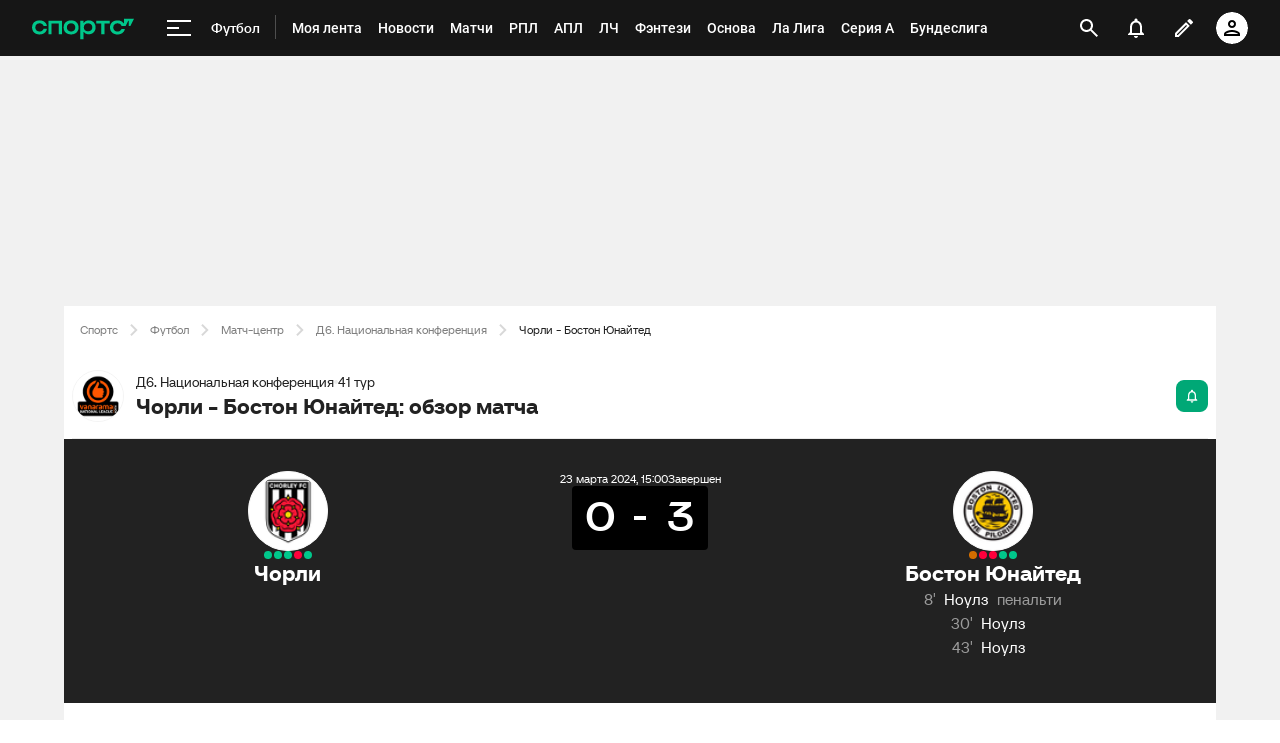

--- FILE ---
content_type: text/javascript
request_url: https://senoval.cdn.sports.ru/online-fans/football-online/static/index.es-e6abbdbb.js
body_size: 30505
content:
import{i as mt}from"./_virtual___federation_fn_import-44c78eb0.js";var Hr=typeof globalThis<"u"?globalThis:typeof window<"u"?window:typeof global<"u"?global:typeof self<"u"?self:{};function wt(s){return s&&s.__esModule&&Object.prototype.hasOwnProperty.call(s,"default")?s.default:s}var Me={exports:{}};function bt(s){try{return JSON.stringify(s)}catch{return'"[Circular]"'}}var vt=Et;function Et(s,r,i){var l=i&&i.stringify||bt,g=1;if(typeof s=="object"&&s!==null){var b=r.length+g;if(b===1)return s;var I=new Array(b);I[0]=l(s);for(var d=1;d<b;d++)I[d]=l(r[d]);return I.join(" ")}if(typeof s!="string")return s;var M=r.length;if(M===0)return s;for(var _="",C=1-g,H=-1,D=s&&s.length||0,P=0;P<D;){if(s.charCodeAt(P)===37&&P+1<D){switch(H=H>-1?H:0,s.charCodeAt(P+1)){case 100:case 102:if(C>=M||r[C]==null)break;H<P&&(_+=s.slice(H,P)),_+=Number(r[C]),H=P+2,P++;break;case 105:if(C>=M||r[C]==null)break;H<P&&(_+=s.slice(H,P)),_+=Math.floor(Number(r[C])),H=P+2,P++;break;case 79:case 111:case 106:if(C>=M||r[C]===void 0)break;H<P&&(_+=s.slice(H,P));var T=typeof r[C];if(T==="string"){_+="'"+r[C]+"'",H=P+2,P++;break}if(T==="function"){_+=r[C].name||"<anonymous>",H=P+2,P++;break}_+=l(r[C]),H=P+2,P++;break;case 115:if(C>=M)break;H<P&&(_+=s.slice(H,P)),_+=String(r[C]),H=P+2,P++;break;case 37:H<P&&(_+=s.slice(H,P)),_+="%",H=P+2,P++,C--;break}++C}++P}return H===-1?s:(H<D&&(_+=s.slice(H)),_)}const Je=vt;Me.exports=be;const Te=Nt().console||{},At={mapHttpRequest:Ue,mapHttpResponse:Ue,wrapRequestSerializer:Pe,wrapResponseSerializer:Pe,wrapErrorSerializer:Pe,req:Ue,res:Ue,err:Ze,errWithCause:Ze};function ve(s,r){return s==="silent"?1/0:r.levels.values[s]}const Ve=Symbol("pino.logFuncs"),$e=Symbol("pino.hierarchy"),It={error:"log",fatal:"error",warn:"error",info:"log",debug:"log",trace:"log"};function Ke(s,r){const i={logger:r,parent:s[$e]};r[$e]=i}function Bt(s,r,i){const l={};r.forEach(g=>{l[g]=i[g]?i[g]:Te[g]||Te[It[g]||"log"]||_e}),s[Ve]=l}function _t(s,r){return Array.isArray(s)?s.filter(function(l){return l!=="!stdSerializers.err"}):s===!0?Object.keys(r):!1}function be(s){s=s||{},s.browser=s.browser||{};const r=s.browser.transmit;if(r&&typeof r.send!="function")throw Error("pino: transmit option must have a send function");const i=s.browser.write||Te;s.browser.write&&(s.browser.asObject=!0);const l=s.serializers||{},g=_t(s.browser.serialize,l);let b=s.browser.serialize;Array.isArray(s.browser.serialize)&&s.browser.serialize.indexOf("!stdSerializers.err")>-1&&(b=!1);const I=Object.keys(s.customLevels||{}),d=["error","fatal","warn","info","debug","trace"].concat(I);typeof i=="function"&&d.forEach(function(U){i[U]=i}),(s.enabled===!1||s.browser.disabled)&&(s.level="silent");const M=s.level||"info",_=Object.create(i);_.log||(_.log=_e),Bt(_,d,i),Ke({},_),Object.defineProperty(_,"levelVal",{get:H}),Object.defineProperty(_,"level",{get:D,set:P});const C={transmit:r,serialize:g,asObject:s.browser.asObject,formatters:s.browser.formatters,levels:d,timestamp:Rt(s),messageKey:s.messageKey||"msg",onChild:s.onChild||_e};_.levels=St(s),_.level=M,_.setMaxListeners=_.getMaxListeners=_.emit=_.addListener=_.on=_.prependListener=_.once=_.prependOnceListener=_.removeListener=_.removeAllListeners=_.listeners=_.listenerCount=_.eventNames=_.write=_.flush=_e,_.serializers=l,_._serialize=g,_._stdErrSerialize=b,_.child=function(...U){return T.call(this,C,...U)},r&&(_._logEvent=Fe());function H(){return ve(this.level,this)}function D(){return this._level}function P(U){if(U!=="silent"&&!this.levels.values[U])throw Error("unknown level "+U);this._level=U,Ee(this,C,_,"error"),Ee(this,C,_,"fatal"),Ee(this,C,_,"warn"),Ee(this,C,_,"info"),Ee(this,C,_,"debug"),Ee(this,C,_,"trace"),I.forEach(v=>{Ee(this,C,_,v)})}function T(U,v,q){if(!v)throw new Error("missing bindings for child Pino");q=q||{},g&&v.serializers&&(q.serializers=v.serializers);const S=q.serializers;if(g&&S){var k=Object.assign({},l,S),R=s.browser.serialize===!0?Object.keys(k):g;delete v.serializers,Qe([v],R,k,this._stdErrSerialize)}function $(B){this._childLevel=(B._childLevel|0)+1,this.bindings=v,k&&(this.serializers=k,this._serialize=R),r&&(this._logEvent=Fe([].concat(B._logEvent.bindings,v)))}$.prototype=this;const y=new $(this);return Ke(this,y),y.child=function(...B){return T.call(this,U,...B)},y.level=q.level||this.level,U.onChild(y),y}return _}function St(s){const r=s.customLevels||{},i=Object.assign({},be.levels.values,r),l=Object.assign({},be.levels.labels,xt(r));return{values:i,labels:l}}function xt(s){const r={};return Object.keys(s).forEach(function(i){r[s[i]]=i}),r}be.levels={values:{fatal:60,error:50,warn:40,info:30,debug:20,trace:10},labels:{10:"trace",20:"debug",30:"info",40:"warn",50:"error",60:"fatal"}};be.stdSerializers=At;be.stdTimeFunctions=Object.assign({},{nullTime:st,epochTime:ut,unixTime:Ct,isoTime:jt});function Tt(s){const r=[];s.bindings&&r.push(s.bindings);let i=s[$e];for(;i.parent;)i=i.parent,i.logger.bindings&&r.push(i.logger.bindings);return r.reverse()}function Ee(s,r,i,l){if(Object.defineProperty(s,l,{value:ve(s.level,i)>ve(l,i)?_e:i[Ve][l],writable:!0,enumerable:!0,configurable:!0}),s[l]===_e){if(!r.transmit)return;const b=r.transmit.level||s.level,I=ve(b,i);if(ve(l,i)<I)return}s[l]=Ot(s,r,i,l);const g=Tt(s);g.length!==0&&(s[l]=Lt(g,s[l]))}function Lt(s,r){return function(){return r.apply(this,[...s,...arguments])}}function Ot(s,r,i,l){return function(g){return function(){const I=r.timestamp(),d=new Array(arguments.length),M=Object.getPrototypeOf&&Object.getPrototypeOf(this)===Te?Te:this;for(var _=0;_<d.length;_++)d[_]=arguments[_];var C=!1;if(r.serialize&&(Qe(d,this._serialize,this.serializers,this._stdErrSerialize),C=!0),r.asObject||r.formatters?g.call(M,kt(this,l,d,I,r)):g.apply(M,d),r.transmit){const H=r.transmit.level||s._level,D=ve(H,i),P=ve(l,i);if(P<D)return;Ut(this,{ts:I,methodLevel:l,methodValue:P,transmitLevel:H,transmitValue:i.levels.values[r.transmit.level||s._level],send:r.transmit.send,val:ve(s._level,i)},d,C)}}}(s[Ve][l])}function kt(s,r,i,l,g){const{level:b,log:I=D=>D}=g.formatters||{},d=i.slice();let M=d[0];const _={};if(l&&(_.time=l),b){const D=b(r,s.levels.values[r]);Object.assign(_,D)}else _.level=s.levels.values[r];let C=(s._childLevel|0)+1;if(C<1&&(C=1),M!==null&&typeof M=="object"){for(;C--&&typeof d[0]=="object";)Object.assign(_,d.shift());M=d.length?Je(d.shift(),d):void 0}else typeof M=="string"&&(M=Je(d.shift(),d));return M!==void 0&&(_[g.messageKey]=M),I(_)}function Qe(s,r,i,l){for(const g in s)if(l&&s[g]instanceof Error)s[g]=be.stdSerializers.err(s[g]);else if(typeof s[g]=="object"&&!Array.isArray(s[g])&&r)for(const b in s[g])r.indexOf(b)>-1&&b in i&&(s[g][b]=i[b](s[g][b]))}function Ut(s,r,i,l=!1){const g=r.send,b=r.ts,I=r.methodLevel,d=r.methodValue,M=r.val,_=s._logEvent.bindings;l||Qe(i,s._serialize||Object.keys(s.serializers),s.serializers,s._stdErrSerialize===void 0?!0:s._stdErrSerialize),s._logEvent.ts=b,s._logEvent.messages=i.filter(function(C){return _.indexOf(C)===-1}),s._logEvent.level.label=I,s._logEvent.level.value=d,g(I,s._logEvent,M),s._logEvent=Fe(_)}function Fe(s){return{ts:0,messages:[],bindings:s||[],level:{label:"",value:0}}}function Ze(s){const r={type:s.constructor.name,msg:s.message,stack:s.stack};for(const i in s)r[i]===void 0&&(r[i]=s[i]);return r}function Rt(s){return typeof s.timestamp=="function"?s.timestamp:s.timestamp===!1?st:ut}function Ue(){return{}}function Pe(s){return s}function _e(){}function st(){return!1}function ut(){return Date.now()}function Ct(){return Math.round(Date.now()/1e3)}function jt(){return new Date(Date.now()).toISOString()}function Nt(){function s(r){return typeof r<"u"&&r}try{return typeof globalThis<"u"||Object.defineProperty(Object.prototype,"globalThis",{get:function(){return delete Object.prototype.globalThis,this.globalThis=this},configurable:!0}),globalThis}catch{return s(self)||s(window)||s(this)||{}}}Me.exports.default=be;Me.exports.pino=be;var Mt=Me.exports;const Ht=wt(Mt),{inject:qt}=await mt("vue");var at=(s=>(s.FATAL="fatal",s.ERROR="error",s.WARN="warn",s.INFO="info",s.DEBUG="debug",s.TRACE="trace",s.SILENT="silent",s))(at||{});const Pt=at.INFO;class He{constructor(r){var i,l,g;this.options=r,this._level=((i=this.options.config)==null?void 0:i.level)||Pt;const b=((g=(l=this.options).format)==null?void 0:g.call(l))??{};this.pino=Ht({level:this.level,...b})}get level(){return this._level}child(r,i){return this.pino.child(r,i)}getChild(r){const i=new He(this.options);return i.pino=this.child(r),i}fatal(r,i,...l){this.pino.fatal(r,i,l)}error(r,i,...l){this.pino.error(r,i,l)}warn(r,i,...l){this.pino.warn(r,i,l)}info(r,i,...l){this.pino.info(r,i,l)}debug(r,i,...l){this.pino.debug(r,i,l)}trace(r,i,...l){this.pino.trace(r,i,l)}silent(r,i,...l){this.pino.silent(r,i,l)}}const ft=Symbol("logger"),qr=(s,r)=>{r.provide(ft,s)},Pr=()=>{const s=qt(ft);if(!s)throw new Error("[Logger]: не установлен инстанс логгера");return s},Le="QUERY_GQL_REQ_TYPE",Ne="MUTATION_GQL_REQ_TYPE",Yt=1e4,$t="GET",lt="POST";class Ft{makeRequest(r){const{url:i,headers:l,method:g,data:b}=r,I=g===$t?`${i}?query=${b}`:i,d=g===lt?b:void 0,M=new AbortController,{cookie:_,...C}=l;return{clientResponsePromise:fetch(I,{headers:typeof window>"u"?l:C,method:g,credentials:"include",signal:M.signal,...d?{body:d}:{}}).then(H=>{const{url:D,ok:P,status:T,statusText:U}=H;return{url:D,status:{ok:P,code:T,text:U},responseDataPromise:P?H.json():H.text()}}),cancelCallback:()=>M.abort()}}}let Dt=(s=21)=>{let r="",i=crypto.getRandomValues(new Uint8Array(s));for(;s--;){let l=i[s]&63;l<36?r+=l.toString(36):l<62?r+=(l-26).toString(36).toUpperCase():l<63?r+="_":r+="-"}return r};class zt{constructor(r,i,l){this.id=Dt(),this.options=i,this.clientPromise=r,this.cancelCallback=l,this.state="REQ_STATE_PENDING"}setTimeoutId(r){this.timeoutId=r}cancel(){this.cancelCallback(),clearTimeout(Number(this.timeoutId)),this.state="REQ_STATE_CANCELLED"}}const Xe="http://",et="https://",tt="ws://",rt="wss://",Se="gql-service",Vt="x-gql-batching-off",Qt=(s,r,i)=>{s.debug(`request ${r.id} created`),s.debug("timeout:",String(i.timeout)),s.debug("method:",i.method),s.debug("data:",i.data),s.debug("-----------------------------")};class Gt{constructor(r,i){this.client=r,this.pendingRequests=new Map,this.log=i.child({"package.name":Se,"module.name":"transport/http/client"})}getPendingRequest(r){return this.pendingRequests.get(r)}deletePendingRequest(r){this.pendingRequests.delete(r)}withTimeout(r,i){const l=setTimeout(()=>{this.getPendingRequest(r.id)&&(r.cancel(),this.log.debug("request",r.id,"was cancelled by timeout"))},i);r.setTimeoutId(l)}createRequest(r){const{clientResponsePromise:i,cancelCallback:l}=this.client.makeRequest(r),g=new zt(i,r,l);return Qt(this.log,g,r),r.timeout&&this.withTimeout(g,r.timeout),this.pendingRequests.set(g.id,g),{clientResponsePromise:i,requestId:g.id}}clearRequest(r){if(!r)return;this.deletePendingRequest(r);const{timeoutId:i}=this.getPendingRequest(r)||{};clearTimeout(Number(i)),this.log.debug(`request ${r} cleared`)}updateEntry(r){this.entry=r}async makeRequest(r){var i;if(!this.entry)throw new Error("Не задан http url гейтвея");let l;const g={...r,url:this.entry};try{const{requestId:b,clientResponsePromise:I}=this.createRequest(g),{responseDataPromise:d}=await I;l=b;const M=await d;if((i=r.collector)==null||i.collectQuery(l,g.data,M),typeof M=="string")throw new Error(M);return M}catch(b){throw this.log.error("request error:",String(b)),b}finally{this.clearRequest(l)}}}const Wt="connection_ack",Jt="connection_init",Kt="stop",Zt="start",Xt="ka",Re="checkingSocketСonnection",er={opened:!1};class tr{constructor(r,i){this.state="active",this.options=r,this.handlers=[r.handler],this.closeHandlers=r.onCloseHandler?[r.onCloseHandler]:[],this.log=i.child({"package.name":Se,"module.name":"transport/ws/subscription"})}handleReceivedData(r){const{payload:i}=r;this.handlers.forEach(l=>{try{if(!i||!i.data)return;l(i.data)}catch{this.log.error("Ошибка при обработке данных подписки:",String(r))}})}handleClosing(){this.closeHandlers.forEach(r=>{r(er)})}addHandler(r){this.handlers.push(r)}addCloseHandler(r){this.closeHandlers.push(r)}suspend(){this.state="suspended"}restore(){this.state="active"}get isActive(){return this.state==="active"}get isSuspended(){return this.state==="suspended"}}function ct(s){let r=0;if(s.length===0)return r.toString();for(let i=0;i<s.length;i+=1)r=(r<<5)-r+s.charCodeAt(i),r|=0,r&=268435455;return r.toString()}const Ce=()=>{},rr=1e3,nr=20*rr,ir=100,or=10,nt=s=>typeof s!="string"?"":s.startsWith(et)?s.replace(et,rt):s.startsWith(Xe)?s.replace(Xe,tt):s.startsWith(tt)||s.startsWith(rt)?s:"";class sr{constructor(r,i){this.rootLogger=r,this.connectionState="WS_CONNECTION_IDLE",this.pendingSubscriptions=[],this.pendingUnsubscriptions=[],this.subscriptions={},this.retryCounter=0,this.unsubscribe=l=>{this.connectionState==="WS_CONNECTION_ACTIVE"?(this.send(JSON.stringify({id:l,type:Kt})),delete this.subscriptions[l],this.log.debug("подписка",l,"удалена")):this.pendingUnsubscriptions=Array.from(new Set([...this.pendingUnsubscriptions,l]))},this.entry=nt(i),this.log=r.child({"package.name":Se,"module.name":"transport/ws/client"})}send(r){this.socket&&this.socket.send(r)}onSocketOpen(r){this.socket&&(this.socket.onopen=r.bind(this))}onSocketMessage(r){this.socket&&(this.socket.onmessage=r.bind(this))}onSocketError(r){this.socket&&(this.socket.onerror=r.bind(this))}onSocketClose(r){this.socket&&(this.socket.onclose=r.bind(this))}parseMessage(r){let i={id:"",type:"",payload:{data:{}}};if(typeof r.data=="string")try{i=JSON.parse(r.data)}catch{this.log.error("не удалось распарсить сообщение в ws подписке:",String(r))}else this.log.error("некорректный формат данных в подписке:",String(r));return i}requestSubscriptionData(r,i){this.send(JSON.stringify({id:r,type:Zt,payload:{query:`subscription ${i}`,variables:null}}))}keepAliveHandler(){this.send(JSON.stringify({type:Xt,payload:{}})),this.keepConnectionAlive()}keepConnectionAlive(){this.connectionState==="WS_CONNECTION_ACTIVE"&&(clearTimeout(Number(this.keepAliveTimerId)),this.keepAliveTimerId=setTimeout(()=>this.keepAliveHandler(),nr))}handleMessage(r){const i=this.parseMessage(r);this.keepConnectionAlive();const l=this.subscriptions[i.id];l&&(this.log.debug("получено сообщение в подписке ws:",String(i)),l.handleReceivedData(i))}suspendAllSubscriptions(){Object.values(this.subscriptions).forEach(r=>{r.suspend()})}createErrorHandler(){return r=>{this.retryTimerId||(this.log.debug("пересоздаем подключение"),this.subscriptions[Re]&&this.subscriptions[Re].handleClosing(),this.suspendAllSubscriptions(),this.disconnect(),this.createReconnectAttempt()(r))}}createConnectionHanler(r){return i=>{this.log.debug("ws data:",String(i));const{type:l}=this.parseMessage(i);l===Wt&&(this.log.debug("соединение успешно установлено"),this.connectionState="WS_CONNECTION_ACTIVE",this.keepConnectionAlive(),this.onSocketMessage(this.handleMessage.bind(this)),r())}}retryConnection(){if(this.retryCounter===or)return this.retryCounter=0,this.retryTimerId&&(clearTimeout(this.retryTimerId),this.retryTimerId=void 0),!1;const r=ir*2**this.retryCounter;return this.log.error(`пытаемся соединиться заново через ${r} мс, попытка ${this.retryCounter+1}`),clearTimeout(Number(this.retryTimerId)),this.retryTimerId=setTimeout(()=>this.connect(),r),this.retryCounter+=1,!0}restoreSuspendedSubscriptions(){const r=Object.values(this.subscriptions).filter(i=>i.isSuspended);r.length&&r.forEach(i=>{this.log.debug("переподписываемся после восстановления соединения"),this.subscribe(i.options)})}executePendingSubscriptions(){this.pendingSubscriptions.length&&(this.pendingSubscriptions.forEach(r=>{this.log.debug("подписываемся из очереди, query:",r.query),this.subscribe(r)}),this.pendingSubscriptions=[])}executePendingUnsubscriptions(){this.pendingUnsubscriptions.length&&(this.pendingUnsubscriptions.forEach(r=>{this.log.debug("отписываемся из очереди, id:",r),this.unsubscribe(r)}),this.pendingUnsubscriptions=[])}createReconnectAttempt(){return r=>{this.log.error("неудачная попытка соединения",String(r)),this.connectionState="WS_CONNECTION_IDLE",this.retryConnection()||(this.connectionState="WS_CONNECTION_BROKEN",this.log.error("не удалось установить соединение"))}}connect(){new Promise(r=>{if(this.socket=new WebSocket(this.entry,"graphql-ws"),!this.socket)throw new Error("WebSocket not initialized, check DI config");this.connectionState="WS_CONNECTION_PENDING",this.log.debug("сокет создан, ждем открытия"),this.onSocketOpen(()=>{this.send(JSON.stringify({type:Jt,payload:{}}))}),this.onSocketMessage(this.createConnectionHanler(r)),this.onSocketClose(this.createErrorHandler()),this.onSocketError(this.createErrorHandler())}).then(this.restoreSuspendedSubscriptions.bind(this)).then(this.executePendingSubscriptions.bind(this)).then(this.executePendingUnsubscriptions.bind(this)).catch(this.createReconnectAttempt())}updateEntry(r){this.entry=nt(r)}subscribe(r){this.log.debug("текущее ws соединение:",this.connectionState);const i=r.query!==Re?`s_${ct(r.query)}`:Re,l=this.subscriptions[i];return this.log.debug("запрос на подписку:",r.query),this.log.debug("hash id:",i),this.connectionState==="WS_CONNECTION_ACTIVE"?l&&l.isActive?(this.log.debug("подписка уже существует, добавляем хэндлер"),l.addHandler(r.handler),r.onCloseHandler&&l.addCloseHandler(r.onCloseHandler)):l&&l.isSuspended?(this.log.debug("восстанавливаем подписку после перeподключения"),this.requestSubscriptionData(i,r.query),l.restore()):(this.subscriptions[i]=new tr(r,this.rootLogger),this.requestSubscriptionData(i,r.query),this.log.debug("добавлена новая подписка")):(this.log.debug("добавляем подписку в очередь"),this.pendingSubscriptions.push(r),this.connectionState==="WS_CONNECTION_IDLE"&&(this.log.debug("соединение..."),this.connect())),i}disconnect(){this.socket&&(this.socket.onopen=Ce,this.socket.onmessage=Ce,this.socket.onerror=Ce,this.socket.onclose=Ce,this.socket=void 0,clearTimeout(Number(this.retryTimerId)),clearTimeout(Number(this.keepAliveTimerId)),this.connectionState="WS_CONNECTION_IDLE")}}class Ge extends Error{}class ur extends Ge{constructor(){super("Бэкенд обнаружил ошибку в синтаксисе запроса, но ее не удалось локализовать")}}class ar extends Ge{constructor(){super("Бэкенд обнаружил ошибку в синтаксисе запроса со слиянием, нужно проверить логи соседних запросов")}}class fr extends Ge{}function lr(s){return s&&s.__esModule&&Object.prototype.hasOwnProperty.call(s,"default")?s.default:s}function je(s){throw new Error('Could not dynamically require "'+s+'". Please configure the dynamicRequireTargets or/and ignoreDynamicRequires option of @rollup/plugin-commonjs appropriately for this require call to work.')}var ht={exports:{}};(function(s,r){(function(i){s.exports=i()})(function(){return function i(l,g,b){function I(_,C){if(!g[_]){if(!l[_]){var H=typeof je=="function"&&je;if(!C&&H)return H(_,!0);if(d)return d(_,!0);throw new Error("Cannot find module '"+_+"'")}var D=g[_]={exports:{}};l[_][0].call(D.exports,function(P){var T=l[_][1][P];return I(T||P)},D,D.exports,i,l,g,b)}return g[_].exports}for(var d=typeof je=="function"&&je,M=0;M<b.length;M++)I(b[M]);return I}({1:[function(i,l,g){(function(b,I,d,M,_,C,H,D,P){var T=i("crypto");function U(y,B){return function(c,a){var u;if(u=a.algorithm!=="passthrough"?T.createHash(a.algorithm):new $,u.write===void 0&&(u.write=u.update,u.end=u.update),R(a,u).dispatch(c),u.update||u.end(""),u.digest)return u.digest(a.encoding==="buffer"?void 0:a.encoding);var w=u.read();return a.encoding!=="buffer"?w.toString(a.encoding):w}(y,B=S(y,B))}(g=l.exports=U).sha1=function(y){return U(y)},g.keys=function(y){return U(y,{excludeValues:!0,algorithm:"sha1",encoding:"hex"})},g.MD5=function(y){return U(y,{algorithm:"md5",encoding:"hex"})},g.keysMD5=function(y){return U(y,{algorithm:"md5",encoding:"hex",excludeValues:!0})};var v=T.getHashes?T.getHashes().slice():["sha1","md5"];v.push("passthrough");var q=["buffer","hex","binary","base64"];function S(y,B){B=B||{};var c={};if(c.algorithm=B.algorithm||"sha1",c.encoding=B.encoding||"hex",c.excludeValues=!!B.excludeValues,c.algorithm=c.algorithm.toLowerCase(),c.encoding=c.encoding.toLowerCase(),c.ignoreUnknown=B.ignoreUnknown===!0,c.respectType=B.respectType!==!1,c.respectFunctionNames=B.respectFunctionNames!==!1,c.respectFunctionProperties=B.respectFunctionProperties!==!1,c.unorderedArrays=B.unorderedArrays===!0,c.unorderedSets=B.unorderedSets!==!1,c.unorderedObjects=B.unorderedObjects!==!1,c.replacer=B.replacer||void 0,c.excludeKeys=B.excludeKeys||void 0,y===void 0)throw new Error("Object argument required.");for(var a=0;a<v.length;++a)v[a].toLowerCase()===c.algorithm.toLowerCase()&&(c.algorithm=v[a]);if(v.indexOf(c.algorithm)===-1)throw new Error('Algorithm "'+c.algorithm+'"  not supported. supported values: '+v.join(", "));if(q.indexOf(c.encoding)===-1&&c.algorithm!=="passthrough")throw new Error('Encoding "'+c.encoding+'"  not supported. supported values: '+q.join(", "));return c}function k(y){if(typeof y=="function")return/^function\s+\w*\s*\(\s*\)\s*{\s+\[native code\]\s+}$/i.exec(Function.prototype.toString.call(y))!=null}function R(y,B,c){c=c||[];function a(u){return B.update?B.update(u,"utf8"):B.write(u,"utf8")}return{dispatch:function(u){return y.replacer&&(u=y.replacer(u)),this["_"+(u===null?"null":typeof u)](u)},_object:function(u){var w=Object.prototype.toString.call(u),E=/\[object (.*)\]/i.exec(w);E=(E=E?E[1]:"unknown:["+w+"]").toLowerCase();var G;if(0<=(G=c.indexOf(u)))return this.dispatch("[CIRCULAR:"+G+"]");if(c.push(u),d!==void 0&&d.isBuffer&&d.isBuffer(u))return a("buffer:"),a(u);if(E==="object"||E==="function"||E==="asyncfunction"){var z=Object.keys(u);y.unorderedObjects&&(z=z.sort()),y.respectType===!1||k(u)||z.splice(0,0,"prototype","__proto__","constructor"),y.excludeKeys&&(z=z.filter(function(N){return!y.excludeKeys(N)})),a("object:"+z.length+":");var Y=this;return z.forEach(function(N){Y.dispatch(N),a(":"),y.excludeValues||Y.dispatch(u[N]),a(",")})}if(!this["_"+E]){if(y.ignoreUnknown)return a("["+E+"]");throw new Error('Unknown object type "'+E+'"')}this["_"+E](u)},_array:function(u,w){w=w!==void 0?w:y.unorderedArrays!==!1;var E=this;if(a("array:"+u.length+":"),!w||u.length<=1)return u.forEach(function(Y){return E.dispatch(Y)});var G=[],z=u.map(function(Y){var N=new $,ie=c.slice();return R(y,N,ie).dispatch(Y),G=G.concat(ie.slice(c.length)),N.read().toString()});return c=c.concat(G),z.sort(),this._array(z,!1)},_date:function(u){return a("date:"+u.toJSON())},_symbol:function(u){return a("symbol:"+u.toString())},_error:function(u){return a("error:"+u.toString())},_boolean:function(u){return a("bool:"+u.toString())},_string:function(u){a("string:"+u.length+":"),a(u.toString())},_function:function(u){a("fn:"),k(u)?this.dispatch("[native]"):this.dispatch(u.toString()),y.respectFunctionNames!==!1&&this.dispatch("function-name:"+String(u.name)),y.respectFunctionProperties&&this._object(u)},_number:function(u){return a("number:"+u.toString())},_xml:function(u){return a("xml:"+u.toString())},_null:function(){return a("Null")},_undefined:function(){return a("Undefined")},_regexp:function(u){return a("regex:"+u.toString())},_uint8array:function(u){return a("uint8array:"),this.dispatch(Array.prototype.slice.call(u))},_uint8clampedarray:function(u){return a("uint8clampedarray:"),this.dispatch(Array.prototype.slice.call(u))},_int8array:function(u){return a("uint8array:"),this.dispatch(Array.prototype.slice.call(u))},_uint16array:function(u){return a("uint16array:"),this.dispatch(Array.prototype.slice.call(u))},_int16array:function(u){return a("uint16array:"),this.dispatch(Array.prototype.slice.call(u))},_uint32array:function(u){return a("uint32array:"),this.dispatch(Array.prototype.slice.call(u))},_int32array:function(u){return a("uint32array:"),this.dispatch(Array.prototype.slice.call(u))},_float32array:function(u){return a("float32array:"),this.dispatch(Array.prototype.slice.call(u))},_float64array:function(u){return a("float64array:"),this.dispatch(Array.prototype.slice.call(u))},_arraybuffer:function(u){return a("arraybuffer:"),this.dispatch(new Uint8Array(u))},_url:function(u){return a("url:"+u.toString())},_map:function(u){a("map:");var w=Array.from(u);return this._array(w,y.unorderedSets!==!1)},_set:function(u){a("set:");var w=Array.from(u);return this._array(w,y.unorderedSets!==!1)},_file:function(u){return a("file:"),this.dispatch([u.name,u.size,u.type,u.lastModfied])},_blob:function(){if(y.ignoreUnknown)return a("[blob]");throw Error(`Hashing Blob objects is currently not supported
(see https://github.com/puleos/object-hash/issues/26)
Use "options.replacer" or "options.ignoreUnknown"
`)},_domwindow:function(){return a("domwindow")},_bigint:function(u){return a("bigint:"+u.toString())},_process:function(){return a("process")},_timer:function(){return a("timer")},_pipe:function(){return a("pipe")},_tcp:function(){return a("tcp")},_udp:function(){return a("udp")},_tty:function(){return a("tty")},_statwatcher:function(){return a("statwatcher")},_securecontext:function(){return a("securecontext")},_connection:function(){return a("connection")},_zlib:function(){return a("zlib")},_context:function(){return a("context")},_nodescript:function(){return a("nodescript")},_httpparser:function(){return a("httpparser")},_dataview:function(){return a("dataview")},_signal:function(){return a("signal")},_fsevent:function(){return a("fsevent")},_tlswrap:function(){return a("tlswrap")}}}function $(){return{buf:"",write:function(y){this.buf+=y},end:function(y){this.buf+=y},read:function(){return this.buf}}}g.writeToStream=function(y,B,c){return c===void 0&&(c=B,B={}),R(B=S(y,B),c).dispatch(y)}}).call(this,i("lYpoI2"),typeof self<"u"?self:typeof window<"u"?window:{},i("buffer").Buffer,arguments[3],arguments[4],arguments[5],arguments[6],"/fake_7eac155c.js","/")},{buffer:3,crypto:5,lYpoI2:10}],2:[function(i,l,g){(function(b,I,d,M,_,C,H,D,P){(function(T){var U=typeof Uint8Array<"u"?Uint8Array:Array,v="+".charCodeAt(0),q="/".charCodeAt(0),S="0".charCodeAt(0),k="a".charCodeAt(0),R="A".charCodeAt(0),$="-".charCodeAt(0),y="_".charCodeAt(0);function B(c){var a=c.charCodeAt(0);return a===v||a===$?62:a===q||a===y?63:a<S?-1:a<S+10?a-S+26+26:a<R+26?a-R:a<k+26?a-k+26:void 0}T.toByteArray=function(c){var a,u;if(0<c.length%4)throw new Error("Invalid string. Length must be a multiple of 4");var w=c.length,E=c.charAt(w-2)==="="?2:c.charAt(w-1)==="="?1:0,G=new U(3*c.length/4-E),z=0<E?c.length-4:c.length,Y=0;function N(ie){G[Y++]=ie}for(a=0;a<z;a+=4,0)N((16711680&(u=B(c.charAt(a))<<18|B(c.charAt(a+1))<<12|B(c.charAt(a+2))<<6|B(c.charAt(a+3))))>>16),N((65280&u)>>8),N(255&u);return E==2?N(255&(u=B(c.charAt(a))<<2|B(c.charAt(a+1))>>4)):E==1&&(N((u=B(c.charAt(a))<<10|B(c.charAt(a+1))<<4|B(c.charAt(a+2))>>2)>>8&255),N(255&u)),G},T.fromByteArray=function(c){var a,u,w,E,G=c.length%3,z="";function Y(N){return"ABCDEFGHIJKLMNOPQRSTUVWXYZabcdefghijklmnopqrstuvwxyz0123456789+/".charAt(N)}for(a=0,w=c.length-G;a<w;a+=3)u=(c[a]<<16)+(c[a+1]<<8)+c[a+2],z+=Y((E=u)>>18&63)+Y(E>>12&63)+Y(E>>6&63)+Y(63&E);switch(G){case 1:z+=Y((u=c[c.length-1])>>2),z+=Y(u<<4&63),z+="==";break;case 2:z+=Y((u=(c[c.length-2]<<8)+c[c.length-1])>>10),z+=Y(u>>4&63),z+=Y(u<<2&63),z+="="}return z}})(g===void 0?this.base64js={}:g)}).call(this,i("lYpoI2"),typeof self<"u"?self:typeof window<"u"?window:{},i("buffer").Buffer,arguments[3],arguments[4],arguments[5],arguments[6],"/node_modules/gulp-browserify/node_modules/base64-js/lib/b64.js","/node_modules/gulp-browserify/node_modules/base64-js/lib")},{buffer:3,lYpoI2:10}],3:[function(i,l,g){(function(b,I,v,M,_,C,H,D,P){var T=i("base64-js"),U=i("ieee754");function v(o,f,p){if(!(this instanceof v))return new v(o,f,p);var L,x,F,V,ee,K=typeof o;if(f==="base64"&&K=="string")for(o=(L=o).trim?L.trim():L.replace(/^\s+|\s+$/g,"");o.length%4!=0;)o+="=";if(K=="number")x=ce(o);else if(K=="string")x=v.byteLength(o,f);else{if(K!="object")throw new Error("First argument needs to be a number, array or string.");x=ce(o.length)}if(v._useTypedArrays?F=v._augment(new Uint8Array(x)):((F=this).length=x,F._isBuffer=!0),v._useTypedArrays&&typeof o.byteLength=="number")F._set(o);else if(W(ee=o)||v.isBuffer(ee)||ee&&typeof ee=="object"&&typeof ee.length=="number")for(V=0;V<x;V++)v.isBuffer(o)?F[V]=o.readUInt8(V):F[V]=o[V];else if(K=="string")F.write(o,0,f);else if(K=="number"&&!v._useTypedArrays&&!p)for(V=0;V<x;V++)F[V]=0;return F}function q(o,f,p,L){return v._charsWritten=de(function(x){for(var F=[],V=0;V<x.length;V++)F.push(255&x.charCodeAt(V));return F}(f),o,p,L)}function S(o,f,p,L){return v._charsWritten=de(function(x){for(var F,V,ee,K=[],ae=0;ae<x.length;ae++)F=x.charCodeAt(ae),V=F>>8,ee=F%256,K.push(ee),K.push(V);return K}(f),o,p,L)}function k(o,f,p){var L="";p=Math.min(o.length,p);for(var x=f;x<p;x++)L+=String.fromCharCode(o[x]);return L}function R(o,f,p,L){L||(j(typeof p=="boolean","missing or invalid endian"),j(f!=null,"missing offset"),j(f+1<o.length,"Trying to read beyond buffer length"));var x,F=o.length;if(!(F<=f))return p?(x=o[f],f+1<F&&(x|=o[f+1]<<8)):(x=o[f]<<8,f+1<F&&(x|=o[f+1])),x}function $(o,f,p,L){L||(j(typeof p=="boolean","missing or invalid endian"),j(f!=null,"missing offset"),j(f+3<o.length,"Trying to read beyond buffer length"));var x,F=o.length;if(!(F<=f))return p?(f+2<F&&(x=o[f+2]<<16),f+1<F&&(x|=o[f+1]<<8),x|=o[f],f+3<F&&(x+=o[f+3]<<24>>>0)):(f+1<F&&(x=o[f+1]<<16),f+2<F&&(x|=o[f+2]<<8),f+3<F&&(x|=o[f+3]),x+=o[f]<<24>>>0),x}function y(o,f,p,L){if(L||(j(typeof p=="boolean","missing or invalid endian"),j(f!=null,"missing offset"),j(f+1<o.length,"Trying to read beyond buffer length")),!(o.length<=f)){var x=R(o,f,p,!0);return 32768&x?-1*(65535-x+1):x}}function B(o,f,p,L){if(L||(j(typeof p=="boolean","missing or invalid endian"),j(f!=null,"missing offset"),j(f+3<o.length,"Trying to read beyond buffer length")),!(o.length<=f)){var x=$(o,f,p,!0);return 2147483648&x?-1*(4294967295-x+1):x}}function c(o,f,p,L){return L||(j(typeof p=="boolean","missing or invalid endian"),j(f+3<o.length,"Trying to read beyond buffer length")),U.read(o,f,p,23,4)}function a(o,f,p,L){return L||(j(typeof p=="boolean","missing or invalid endian"),j(f+7<o.length,"Trying to read beyond buffer length")),U.read(o,f,p,52,8)}function u(o,f,p,L,x){x||(j(f!=null,"missing value"),j(typeof L=="boolean","missing or invalid endian"),j(p!=null,"missing offset"),j(p+1<o.length,"trying to write beyond buffer length"),me(f,65535));var F=o.length;if(!(F<=p))for(var V=0,ee=Math.min(F-p,2);V<ee;V++)o[p+V]=(f&255<<8*(L?V:1-V))>>>8*(L?V:1-V)}function w(o,f,p,L,x){x||(j(f!=null,"missing value"),j(typeof L=="boolean","missing or invalid endian"),j(p!=null,"missing offset"),j(p+3<o.length,"trying to write beyond buffer length"),me(f,4294967295));var F=o.length;if(!(F<=p))for(var V=0,ee=Math.min(F-p,4);V<ee;V++)o[p+V]=f>>>8*(L?V:3-V)&255}function E(o,f,p,L,x){x||(j(f!=null,"missing value"),j(typeof L=="boolean","missing or invalid endian"),j(p!=null,"missing offset"),j(p+1<o.length,"Trying to write beyond buffer length"),se(f,32767,-32768)),o.length<=p||u(o,0<=f?f:65535+f+1,p,L,x)}function G(o,f,p,L,x){x||(j(f!=null,"missing value"),j(typeof L=="boolean","missing or invalid endian"),j(p!=null,"missing offset"),j(p+3<o.length,"Trying to write beyond buffer length"),se(f,2147483647,-2147483648)),o.length<=p||w(o,0<=f?f:4294967295+f+1,p,L,x)}function z(o,f,p,L,x){x||(j(f!=null,"missing value"),j(typeof L=="boolean","missing or invalid endian"),j(p!=null,"missing offset"),j(p+3<o.length,"Trying to write beyond buffer length"),xe(f,34028234663852886e22,-34028234663852886e22)),o.length<=p||U.write(o,f,p,L,23,4)}function Y(o,f,p,L,x){x||(j(f!=null,"missing value"),j(typeof L=="boolean","missing or invalid endian"),j(p!=null,"missing offset"),j(p+7<o.length,"Trying to write beyond buffer length"),xe(f,17976931348623157e292,-17976931348623157e292)),o.length<=p||U.write(o,f,p,L,52,8)}g.Buffer=v,g.SlowBuffer=v,g.INSPECT_MAX_BYTES=50,v.poolSize=8192,v._useTypedArrays=function(){try{var o=new ArrayBuffer(0),f=new Uint8Array(o);return f.foo=function(){return 42},f.foo()===42&&typeof f.subarray=="function"}catch{return!1}}(),v.isEncoding=function(o){switch(String(o).toLowerCase()){case"hex":case"utf8":case"utf-8":case"ascii":case"binary":case"base64":case"raw":case"ucs2":case"ucs-2":case"utf16le":case"utf-16le":return!0;default:return!1}},v.isBuffer=function(o){return!(o==null||!o._isBuffer)},v.byteLength=function(o,f){var p;switch(o+="",f||"utf8"){case"hex":p=o.length/2;break;case"utf8":case"utf-8":p=Q(o).length;break;case"ascii":case"binary":case"raw":p=o.length;break;case"base64":p=re(o).length;break;case"ucs2":case"ucs-2":case"utf16le":case"utf-16le":p=2*o.length;break;default:throw new Error("Unknown encoding")}return p},v.concat=function(o,f){if(j(W(o),`Usage: Buffer.concat(list, [totalLength])
list should be an Array.`),o.length===0)return new v(0);if(o.length===1)return o[0];if(typeof f!="number")for(x=f=0;x<o.length;x++)f+=o[x].length;for(var p=new v(f),L=0,x=0;x<o.length;x++){var F=o[x];F.copy(p,L),L+=F.length}return p},v.prototype.write=function(o,f,p,L){var x;isFinite(f)?isFinite(p)||(L=p,p=void 0):(x=L,L=f,f=p,p=x),f=Number(f)||0;var F,V,ee,K,ae,le,he,ue,J,Ae=this.length-f;switch((!p||Ae<(p=Number(p)))&&(p=Ae),L=String(L||"utf8").toLowerCase()){case"hex":F=function(ke,ge,Ie,e){Ie=Number(Ie)||0;var t=ke.length-Ie;(!e||t<(e=Number(e)))&&(e=t);var n=ge.length;j(n%2==0,"Invalid hex string"),n/2<e&&(e=n/2);for(var h=0;h<e;h++){var m=parseInt(ge.substr(2*h,2),16);j(!isNaN(m),"Invalid hex string"),ke[Ie+h]=m}return v._charsWritten=2*h,h}(this,o,f,p);break;case"utf8":case"utf-8":le=this,he=o,ue=f,J=p,F=v._charsWritten=de(Q(he),le,ue,J);break;case"ascii":case"binary":F=q(this,o,f,p);break;case"base64":V=this,ee=o,K=f,ae=p,F=v._charsWritten=de(re(ee),V,K,ae);break;case"ucs2":case"ucs-2":case"utf16le":case"utf-16le":F=S(this,o,f,p);break;default:throw new Error("Unknown encoding")}return F},v.prototype.toString=function(o,f,p){var L,x,F,V,ee=this;if(o=String(o||"utf8").toLowerCase(),f=Number(f)||0,(p=p!==void 0?Number(p):p=ee.length)===f)return"";switch(o){case"hex":L=function(K,ae,le){var he=K.length;(!ae||ae<0)&&(ae=0),(!le||le<0||he<le)&&(le=he);for(var ue="",J=ae;J<le;J++)ue+=ne(K[J]);return ue}(ee,f,p);break;case"utf8":case"utf-8":L=function(K,ae,le){var he="",ue="";le=Math.min(K.length,le);for(var J=ae;J<le;J++)K[J]<=127?(he+=ye(ue)+String.fromCharCode(K[J]),ue=""):ue+="%"+K[J].toString(16);return he+ye(ue)}(ee,f,p);break;case"ascii":case"binary":L=k(ee,f,p);break;case"base64":x=ee,V=p,L=(F=f)===0&&V===x.length?T.fromByteArray(x):T.fromByteArray(x.slice(F,V));break;case"ucs2":case"ucs-2":case"utf16le":case"utf-16le":L=function(K,ae,le){for(var he=K.slice(ae,le),ue="",J=0;J<he.length;J+=2)ue+=String.fromCharCode(he[J]+256*he[J+1]);return ue}(ee,f,p);break;default:throw new Error("Unknown encoding")}return L},v.prototype.toJSON=function(){return{type:"Buffer",data:Array.prototype.slice.call(this._arr||this,0)}},v.prototype.copy=function(o,f,p,L){if(p=p||0,L||L===0||(L=this.length),f=f||0,L!==p&&o.length!==0&&this.length!==0){j(p<=L,"sourceEnd < sourceStart"),j(0<=f&&f<o.length,"targetStart out of bounds"),j(0<=p&&p<this.length,"sourceStart out of bounds"),j(0<=L&&L<=this.length,"sourceEnd out of bounds"),L>this.length&&(L=this.length),o.length-f<L-p&&(L=o.length-f+p);var x=L-p;if(x<100||!v._useTypedArrays)for(var F=0;F<x;F++)o[F+f]=this[F+p];else o._set(this.subarray(p,p+x),f)}},v.prototype.slice=function(o,f){var p=this.length;if(o=ie(o,p,0),f=ie(f,p,p),v._useTypedArrays)return v._augment(this.subarray(o,f));for(var L=f-o,x=new v(L,void 0,!0),F=0;F<L;F++)x[F]=this[F+o];return x},v.prototype.get=function(o){return console.log(".get() is deprecated. Access using array indexes instead."),this.readUInt8(o)},v.prototype.set=function(o,f){return console.log(".set() is deprecated. Access using array indexes instead."),this.writeUInt8(o,f)},v.prototype.readUInt8=function(o,f){if(f||(j(o!=null,"missing offset"),j(o<this.length,"Trying to read beyond buffer length")),!(o>=this.length))return this[o]},v.prototype.readUInt16LE=function(o,f){return R(this,o,!0,f)},v.prototype.readUInt16BE=function(o,f){return R(this,o,!1,f)},v.prototype.readUInt32LE=function(o,f){return $(this,o,!0,f)},v.prototype.readUInt32BE=function(o,f){return $(this,o,!1,f)},v.prototype.readInt8=function(o,f){if(f||(j(o!=null,"missing offset"),j(o<this.length,"Trying to read beyond buffer length")),!(o>=this.length))return 128&this[o]?-1*(255-this[o]+1):this[o]},v.prototype.readInt16LE=function(o,f){return y(this,o,!0,f)},v.prototype.readInt16BE=function(o,f){return y(this,o,!1,f)},v.prototype.readInt32LE=function(o,f){return B(this,o,!0,f)},v.prototype.readInt32BE=function(o,f){return B(this,o,!1,f)},v.prototype.readFloatLE=function(o,f){return c(this,o,!0,f)},v.prototype.readFloatBE=function(o,f){return c(this,o,!1,f)},v.prototype.readDoubleLE=function(o,f){return a(this,o,!0,f)},v.prototype.readDoubleBE=function(o,f){return a(this,o,!1,f)},v.prototype.writeUInt8=function(o,f,p){p||(j(o!=null,"missing value"),j(f!=null,"missing offset"),j(f<this.length,"trying to write beyond buffer length"),me(o,255)),f>=this.length||(this[f]=o)},v.prototype.writeUInt16LE=function(o,f,p){u(this,o,f,!0,p)},v.prototype.writeUInt16BE=function(o,f,p){u(this,o,f,!1,p)},v.prototype.writeUInt32LE=function(o,f,p){w(this,o,f,!0,p)},v.prototype.writeUInt32BE=function(o,f,p){w(this,o,f,!1,p)},v.prototype.writeInt8=function(o,f,p){p||(j(o!=null,"missing value"),j(f!=null,"missing offset"),j(f<this.length,"Trying to write beyond buffer length"),se(o,127,-128)),f>=this.length||(0<=o?this.writeUInt8(o,f,p):this.writeUInt8(255+o+1,f,p))},v.prototype.writeInt16LE=function(o,f,p){E(this,o,f,!0,p)},v.prototype.writeInt16BE=function(o,f,p){E(this,o,f,!1,p)},v.prototype.writeInt32LE=function(o,f,p){G(this,o,f,!0,p)},v.prototype.writeInt32BE=function(o,f,p){G(this,o,f,!1,p)},v.prototype.writeFloatLE=function(o,f,p){z(this,o,f,!0,p)},v.prototype.writeFloatBE=function(o,f,p){z(this,o,f,!1,p)},v.prototype.writeDoubleLE=function(o,f,p){Y(this,o,f,!0,p)},v.prototype.writeDoubleBE=function(o,f,p){Y(this,o,f,!1,p)},v.prototype.fill=function(o,f,p){if(o=o||0,f=f||0,p=p||this.length,typeof o=="string"&&(o=o.charCodeAt(0)),j(typeof o=="number"&&!isNaN(o),"value is not a number"),j(f<=p,"end < start"),p!==f&&this.length!==0){j(0<=f&&f<this.length,"start out of bounds"),j(0<=p&&p<=this.length,"end out of bounds");for(var L=f;L<p;L++)this[L]=o}},v.prototype.inspect=function(){for(var o=[],f=this.length,p=0;p<f;p++)if(o[p]=ne(this[p]),p===g.INSPECT_MAX_BYTES){o[p+1]="...";break}return"<Buffer "+o.join(" ")+">"},v.prototype.toArrayBuffer=function(){if(typeof Uint8Array>"u")throw new Error("Buffer.toArrayBuffer not supported in this browser");if(v._useTypedArrays)return new v(this).buffer;for(var o=new Uint8Array(this.length),f=0,p=o.length;f<p;f+=1)o[f]=this[f];return o.buffer};var N=v.prototype;function ie(o,f,p){return typeof o!="number"?p:f<=(o=~~o)?f:0<=o||0<=(o+=f)?o:0}function ce(o){return(o=~~Math.ceil(+o))<0?0:o}function W(o){return(Array.isArray||function(f){return Object.prototype.toString.call(f)==="[object Array]"})(o)}function ne(o){return o<16?"0"+o.toString(16):o.toString(16)}function Q(o){for(var f=[],p=0;p<o.length;p++){var L=o.charCodeAt(p);if(L<=127)f.push(o.charCodeAt(p));else{var x=p;55296<=L&&L<=57343&&p++;for(var F=encodeURIComponent(o.slice(x,p+1)).substr(1).split("%"),V=0;V<F.length;V++)f.push(parseInt(F[V],16))}}return f}function re(o){return T.toByteArray(o)}function de(o,f,p,L){for(var x=0;x<L&&!(x+p>=f.length||x>=o.length);x++)f[x+p]=o[x];return x}function ye(o){try{return decodeURIComponent(o)}catch{return String.fromCharCode(65533)}}function me(o,f){j(typeof o=="number","cannot write a non-number as a number"),j(0<=o,"specified a negative value for writing an unsigned value"),j(o<=f,"value is larger than maximum value for type"),j(Math.floor(o)===o,"value has a fractional component")}function se(o,f,p){j(typeof o=="number","cannot write a non-number as a number"),j(o<=f,"value larger than maximum allowed value"),j(p<=o,"value smaller than minimum allowed value"),j(Math.floor(o)===o,"value has a fractional component")}function xe(o,f,p){j(typeof o=="number","cannot write a non-number as a number"),j(o<=f,"value larger than maximum allowed value"),j(p<=o,"value smaller than minimum allowed value")}function j(o,f){if(!o)throw new Error(f||"Failed assertion")}v._augment=function(o){return o._isBuffer=!0,o._get=o.get,o._set=o.set,o.get=N.get,o.set=N.set,o.write=N.write,o.toString=N.toString,o.toLocaleString=N.toString,o.toJSON=N.toJSON,o.copy=N.copy,o.slice=N.slice,o.readUInt8=N.readUInt8,o.readUInt16LE=N.readUInt16LE,o.readUInt16BE=N.readUInt16BE,o.readUInt32LE=N.readUInt32LE,o.readUInt32BE=N.readUInt32BE,o.readInt8=N.readInt8,o.readInt16LE=N.readInt16LE,o.readInt16BE=N.readInt16BE,o.readInt32LE=N.readInt32LE,o.readInt32BE=N.readInt32BE,o.readFloatLE=N.readFloatLE,o.readFloatBE=N.readFloatBE,o.readDoubleLE=N.readDoubleLE,o.readDoubleBE=N.readDoubleBE,o.writeUInt8=N.writeUInt8,o.writeUInt16LE=N.writeUInt16LE,o.writeUInt16BE=N.writeUInt16BE,o.writeUInt32LE=N.writeUInt32LE,o.writeUInt32BE=N.writeUInt32BE,o.writeInt8=N.writeInt8,o.writeInt16LE=N.writeInt16LE,o.writeInt16BE=N.writeInt16BE,o.writeInt32LE=N.writeInt32LE,o.writeInt32BE=N.writeInt32BE,o.writeFloatLE=N.writeFloatLE,o.writeFloatBE=N.writeFloatBE,o.writeDoubleLE=N.writeDoubleLE,o.writeDoubleBE=N.writeDoubleBE,o.fill=N.fill,o.inspect=N.inspect,o.toArrayBuffer=N.toArrayBuffer,o}}).call(this,i("lYpoI2"),typeof self<"u"?self:typeof window<"u"?window:{},i("buffer").Buffer,arguments[3],arguments[4],arguments[5],arguments[6],"/node_modules/gulp-browserify/node_modules/buffer/index.js","/node_modules/gulp-browserify/node_modules/buffer")},{"base64-js":2,buffer:3,ieee754:11,lYpoI2:10}],4:[function(i,l,g){(function(b,I,T,M,_,C,H,D,P){var T=i("buffer").Buffer,U=4,v=new T(U);v.fill(0),l.exports={hash:function(q,S,k,R){return T.isBuffer(q)||(q=new T(q)),function($,y,B){for(var c=new T(y),a=B?c.writeInt32BE:c.writeInt32LE,u=0;u<$.length;u++)a.call(c,$[u],4*u,!0);return c}(S(function($,y){var B;$.length%U!=0&&(B=$.length+(U-$.length%U),$=T.concat([$,v],B));for(var c=[],a=y?$.readInt32BE:$.readInt32LE,u=0;u<$.length;u+=U)c.push(a.call($,u));return c}(q,R),8*q.length),k,R)}}}).call(this,i("lYpoI2"),typeof self<"u"?self:typeof window<"u"?window:{},i("buffer").Buffer,arguments[3],arguments[4],arguments[5],arguments[6],"/node_modules/gulp-browserify/node_modules/crypto-browserify/helpers.js","/node_modules/gulp-browserify/node_modules/crypto-browserify")},{buffer:3,lYpoI2:10}],5:[function(i,l,g){(function(b,I,T,M,_,C,H,D,P){var T=i("buffer").Buffer,U=i("./sha"),v=i("./sha256"),q=i("./rng"),S={sha1:U,sha256:v,md5:i("./md5")},k=64,R=new T(k);function $(B,c){var a=S[B=B||"sha1"],u=[];return a||y("algorithm:",B,"is not yet supported"),{update:function(w){return T.isBuffer(w)||(w=new T(w)),u.push(w),w.length,this},digest:function(w){var E=T.concat(u),G=c?function(z,Y,N){T.isBuffer(Y)||(Y=new T(Y)),T.isBuffer(N)||(N=new T(N)),Y.length>k?Y=z(Y):Y.length<k&&(Y=T.concat([Y,R],k));for(var ie=new T(k),ce=new T(k),W=0;W<k;W++)ie[W]=54^Y[W],ce[W]=92^Y[W];var ne=z(T.concat([ie,N]));return z(T.concat([ce,ne]))}(a,c,E):a(E);return u=null,w?G.toString(w):G}}}function y(){var B=[].slice.call(arguments).join(" ");throw new Error([B,"we accept pull requests","http://github.com/dominictarr/crypto-browserify"].join(`
`))}R.fill(0),g.createHash=function(B){return $(B)},g.createHmac=$,g.randomBytes=function(B,c){if(!c||!c.call)return new T(q(B));try{c.call(this,void 0,new T(q(B)))}catch(a){c(a)}},function(B,c){for(var a in B)c(B[a],a)}(["createCredentials","createCipher","createCipheriv","createDecipher","createDecipheriv","createSign","createVerify","createDiffieHellman","pbkdf2"],function(B){g[B]=function(){y("sorry,",B,"is not implemented yet")}})}).call(this,i("lYpoI2"),typeof self<"u"?self:typeof window<"u"?window:{},i("buffer").Buffer,arguments[3],arguments[4],arguments[5],arguments[6],"/node_modules/gulp-browserify/node_modules/crypto-browserify/index.js","/node_modules/gulp-browserify/node_modules/crypto-browserify")},{"./md5":6,"./rng":7,"./sha":8,"./sha256":9,buffer:3,lYpoI2:10}],6:[function(i,l,g){(function(b,I,d,M,_,C,H,D,P){var T=i("./helpers");function U(y,B){y[B>>5]|=128<<B%32,y[14+(B+64>>>9<<4)]=B;for(var c=1732584193,a=-271733879,u=-1732584194,w=271733878,E=0;E<y.length;E+=16){var G=c,z=a,Y=u,N=w,c=q(c,a,u,w,y[E+0],7,-680876936),w=q(w,c,a,u,y[E+1],12,-389564586),u=q(u,w,c,a,y[E+2],17,606105819),a=q(a,u,w,c,y[E+3],22,-1044525330);c=q(c,a,u,w,y[E+4],7,-176418897),w=q(w,c,a,u,y[E+5],12,1200080426),u=q(u,w,c,a,y[E+6],17,-1473231341),a=q(a,u,w,c,y[E+7],22,-45705983),c=q(c,a,u,w,y[E+8],7,1770035416),w=q(w,c,a,u,y[E+9],12,-1958414417),u=q(u,w,c,a,y[E+10],17,-42063),a=q(a,u,w,c,y[E+11],22,-1990404162),c=q(c,a,u,w,y[E+12],7,1804603682),w=q(w,c,a,u,y[E+13],12,-40341101),u=q(u,w,c,a,y[E+14],17,-1502002290),c=S(c,a=q(a,u,w,c,y[E+15],22,1236535329),u,w,y[E+1],5,-165796510),w=S(w,c,a,u,y[E+6],9,-1069501632),u=S(u,w,c,a,y[E+11],14,643717713),a=S(a,u,w,c,y[E+0],20,-373897302),c=S(c,a,u,w,y[E+5],5,-701558691),w=S(w,c,a,u,y[E+10],9,38016083),u=S(u,w,c,a,y[E+15],14,-660478335),a=S(a,u,w,c,y[E+4],20,-405537848),c=S(c,a,u,w,y[E+9],5,568446438),w=S(w,c,a,u,y[E+14],9,-1019803690),u=S(u,w,c,a,y[E+3],14,-187363961),a=S(a,u,w,c,y[E+8],20,1163531501),c=S(c,a,u,w,y[E+13],5,-1444681467),w=S(w,c,a,u,y[E+2],9,-51403784),u=S(u,w,c,a,y[E+7],14,1735328473),c=k(c,a=S(a,u,w,c,y[E+12],20,-1926607734),u,w,y[E+5],4,-378558),w=k(w,c,a,u,y[E+8],11,-2022574463),u=k(u,w,c,a,y[E+11],16,1839030562),a=k(a,u,w,c,y[E+14],23,-35309556),c=k(c,a,u,w,y[E+1],4,-1530992060),w=k(w,c,a,u,y[E+4],11,1272893353),u=k(u,w,c,a,y[E+7],16,-155497632),a=k(a,u,w,c,y[E+10],23,-1094730640),c=k(c,a,u,w,y[E+13],4,681279174),w=k(w,c,a,u,y[E+0],11,-358537222),u=k(u,w,c,a,y[E+3],16,-722521979),a=k(a,u,w,c,y[E+6],23,76029189),c=k(c,a,u,w,y[E+9],4,-640364487),w=k(w,c,a,u,y[E+12],11,-421815835),u=k(u,w,c,a,y[E+15],16,530742520),c=R(c,a=k(a,u,w,c,y[E+2],23,-995338651),u,w,y[E+0],6,-198630844),w=R(w,c,a,u,y[E+7],10,1126891415),u=R(u,w,c,a,y[E+14],15,-1416354905),a=R(a,u,w,c,y[E+5],21,-57434055),c=R(c,a,u,w,y[E+12],6,1700485571),w=R(w,c,a,u,y[E+3],10,-1894986606),u=R(u,w,c,a,y[E+10],15,-1051523),a=R(a,u,w,c,y[E+1],21,-2054922799),c=R(c,a,u,w,y[E+8],6,1873313359),w=R(w,c,a,u,y[E+15],10,-30611744),u=R(u,w,c,a,y[E+6],15,-1560198380),a=R(a,u,w,c,y[E+13],21,1309151649),c=R(c,a,u,w,y[E+4],6,-145523070),w=R(w,c,a,u,y[E+11],10,-1120210379),u=R(u,w,c,a,y[E+2],15,718787259),a=R(a,u,w,c,y[E+9],21,-343485551),c=$(c,G),a=$(a,z),u=$(u,Y),w=$(w,N)}return Array(c,a,u,w)}function v(y,B,c,a,u,w){return $((E=$($(B,y),$(a,w)))<<(G=u)|E>>>32-G,c);var E,G}function q(y,B,c,a,u,w,E){return v(B&c|~B&a,y,B,u,w,E)}function S(y,B,c,a,u,w,E){return v(B&a|c&~a,y,B,u,w,E)}function k(y,B,c,a,u,w,E){return v(B^c^a,y,B,u,w,E)}function R(y,B,c,a,u,w,E){return v(c^(B|~a),y,B,u,w,E)}function $(y,B){var c=(65535&y)+(65535&B);return(y>>16)+(B>>16)+(c>>16)<<16|65535&c}l.exports=function(y){return T.hash(y,U,16)}}).call(this,i("lYpoI2"),typeof self<"u"?self:typeof window<"u"?window:{},i("buffer").Buffer,arguments[3],arguments[4],arguments[5],arguments[6],"/node_modules/gulp-browserify/node_modules/crypto-browserify/md5.js","/node_modules/gulp-browserify/node_modules/crypto-browserify")},{"./helpers":4,buffer:3,lYpoI2:10}],7:[function(i,l,g){(function(b,I,d,M,_,C,H,D,P){var T;T=function(U){for(var v,q=new Array(U),S=0;S<U;S++)!(3&S)&&(v=4294967296*Math.random()),q[S]=v>>>((3&S)<<3)&255;return q},l.exports=T}).call(this,i("lYpoI2"),typeof self<"u"?self:typeof window<"u"?window:{},i("buffer").Buffer,arguments[3],arguments[4],arguments[5],arguments[6],"/node_modules/gulp-browserify/node_modules/crypto-browserify/rng.js","/node_modules/gulp-browserify/node_modules/crypto-browserify")},{buffer:3,lYpoI2:10}],8:[function(i,l,g){(function(b,I,d,M,_,C,H,D,P){var T=i("./helpers");function U(S,k){S[k>>5]|=128<<24-k%32,S[15+(k+64>>9<<4)]=k;for(var R,$,y,B,c,a=Array(80),u=1732584193,w=-271733879,E=-1732584194,G=271733878,z=-1009589776,Y=0;Y<S.length;Y+=16){for(var N=u,ie=w,ce=E,W=G,ne=z,Q=0;Q<80;Q++){a[Q]=Q<16?S[Y+Q]:q(a[Q-3]^a[Q-8]^a[Q-14]^a[Q-16],1);var re=v(v(q(u,5),(y=w,B=E,c=G,($=Q)<20?y&B|~y&c:!($<40)&&$<60?y&B|y&c|B&c:y^B^c)),v(v(z,a[Q]),(R=Q)<20?1518500249:R<40?1859775393:R<60?-1894007588:-899497514)),z=G,G=E,E=q(w,30),w=u,u=re}u=v(u,N),w=v(w,ie),E=v(E,ce),G=v(G,W),z=v(z,ne)}return Array(u,w,E,G,z)}function v(S,k){var R=(65535&S)+(65535&k);return(S>>16)+(k>>16)+(R>>16)<<16|65535&R}function q(S,k){return S<<k|S>>>32-k}l.exports=function(S){return T.hash(S,U,20,!0)}}).call(this,i("lYpoI2"),typeof self<"u"?self:typeof window<"u"?window:{},i("buffer").Buffer,arguments[3],arguments[4],arguments[5],arguments[6],"/node_modules/gulp-browserify/node_modules/crypto-browserify/sha.js","/node_modules/gulp-browserify/node_modules/crypto-browserify")},{"./helpers":4,buffer:3,lYpoI2:10}],9:[function(i,l,g){(function(b,I,d,M,_,C,H,D,P){function T(S,k){var R=(65535&S)+(65535&k);return(S>>16)+(k>>16)+(R>>16)<<16|65535&R}function U(S,k){return S>>>k|S<<32-k}function v(S,k){var R,$,y,B,c,a,u,w,E,G,z=new Array(1116352408,1899447441,3049323471,3921009573,961987163,1508970993,2453635748,2870763221,3624381080,310598401,607225278,1426881987,1925078388,2162078206,2614888103,3248222580,3835390401,4022224774,264347078,604807628,770255983,1249150122,1555081692,1996064986,2554220882,2821834349,2952996808,3210313671,3336571891,3584528711,113926993,338241895,666307205,773529912,1294757372,1396182291,1695183700,1986661051,2177026350,2456956037,2730485921,2820302411,3259730800,3345764771,3516065817,3600352804,4094571909,275423344,430227734,506948616,659060556,883997877,958139571,1322822218,1537002063,1747873779,1955562222,2024104815,2227730452,2361852424,2428436474,2756734187,3204031479,3329325298),Y=new Array(1779033703,3144134277,1013904242,2773480762,1359893119,2600822924,528734635,1541459225),N=new Array(64);S[k>>5]|=128<<24-k%32,S[15+(k+64>>9<<4)]=k;for(var ie,ce,W,ne,Q,re,de,ye,me=0;me<S.length;me+=16){R=Y[0],$=Y[1],y=Y[2],B=Y[3],c=Y[4],a=Y[5],u=Y[6],w=Y[7];for(var se=0;se<64;se++)N[se]=se<16?S[se+me]:T(T(T((ye=N[se-2],U(ye,17)^U(ye,19)^ye>>>10),N[se-7]),(de=N[se-15],U(de,7)^U(de,18)^de>>>3)),N[se-16]),E=T(T(T(T(w,U(re=c,6)^U(re,11)^U(re,25)),(Q=c)&a^~Q&u),z[se]),N[se]),G=T(U(ne=R,2)^U(ne,13)^U(ne,22),(ie=R)&(ce=$)^ie&(W=y)^ce&W),w=u,u=a,a=c,c=T(B,E),B=y,y=$,$=R,R=T(E,G);Y[0]=T(R,Y[0]),Y[1]=T($,Y[1]),Y[2]=T(y,Y[2]),Y[3]=T(B,Y[3]),Y[4]=T(c,Y[4]),Y[5]=T(a,Y[5]),Y[6]=T(u,Y[6]),Y[7]=T(w,Y[7])}return Y}var q=i("./helpers");l.exports=function(S){return q.hash(S,v,32,!0)}}).call(this,i("lYpoI2"),typeof self<"u"?self:typeof window<"u"?window:{},i("buffer").Buffer,arguments[3],arguments[4],arguments[5],arguments[6],"/node_modules/gulp-browserify/node_modules/crypto-browserify/sha256.js","/node_modules/gulp-browserify/node_modules/crypto-browserify")},{"./helpers":4,buffer:3,lYpoI2:10}],10:[function(i,l,g){(function(b,I,d,M,_,C,H,D,P){function T(){}(b=l.exports={}).nextTick=function(){var U=typeof window<"u"&&window.setImmediate,v=typeof window<"u"&&window.postMessage&&window.addEventListener;if(U)return function(S){return window.setImmediate(S)};if(v){var q=[];return window.addEventListener("message",function(S){var k=S.source;k!==window&&k!==null||S.data!=="process-tick"||(S.stopPropagation(),0<q.length&&q.shift()())},!0),function(S){q.push(S),window.postMessage("process-tick","*")}}return function(S){setTimeout(S,0)}}(),b.title="browser",b.browser=!0,b.env={},b.argv=[],b.on=T,b.addListener=T,b.once=T,b.off=T,b.removeListener=T,b.removeAllListeners=T,b.emit=T,b.binding=function(U){throw new Error("process.binding is not supported")},b.cwd=function(){return"/"},b.chdir=function(U){throw new Error("process.chdir is not supported")}}).call(this,i("lYpoI2"),typeof self<"u"?self:typeof window<"u"?window:{},i("buffer").Buffer,arguments[3],arguments[4],arguments[5],arguments[6],"/node_modules/gulp-browserify/node_modules/process/browser.js","/node_modules/gulp-browserify/node_modules/process")},{buffer:3,lYpoI2:10}],11:[function(i,l,g){(function(b,I,d,M,_,C,H,D,P){g.read=function(T,U,v,q,S){var k,R,$=8*S-q-1,y=(1<<$)-1,B=y>>1,c=-7,a=v?S-1:0,u=v?-1:1,w=T[U+a];for(a+=u,k=w&(1<<-c)-1,w>>=-c,c+=$;0<c;k=256*k+T[U+a],a+=u,c-=8);for(R=k&(1<<-c)-1,k>>=-c,c+=q;0<c;R=256*R+T[U+a],a+=u,c-=8);if(k===0)k=1-B;else{if(k===y)return R?NaN:1/0*(w?-1:1);R+=Math.pow(2,q),k-=B}return(w?-1:1)*R*Math.pow(2,k-q)},g.write=function(T,U,v,q,S,k){var R,$,y,B=8*k-S-1,c=(1<<B)-1,a=c>>1,u=S===23?Math.pow(2,-24)-Math.pow(2,-77):0,w=q?0:k-1,E=q?1:-1,G=U<0||U===0&&1/U<0?1:0;for(U=Math.abs(U),isNaN(U)||U===1/0?($=isNaN(U)?1:0,R=c):(R=Math.floor(Math.log(U)/Math.LN2),U*(y=Math.pow(2,-R))<1&&(R--,y*=2),2<=(U+=1<=R+a?u/y:u*Math.pow(2,1-a))*y&&(R++,y/=2),c<=R+a?($=0,R=c):1<=R+a?($=(U*y-1)*Math.pow(2,S),R+=a):($=U*Math.pow(2,a-1)*Math.pow(2,S),R=0));8<=S;T[v+w]=255&$,w+=E,$/=256,S-=8);for(R=R<<S|$,B+=S;0<B;T[v+w]=255&R,w+=E,R/=256,B-=8);T[v+w-E]|=128*G}}).call(this,i("lYpoI2"),typeof self<"u"?self:typeof window<"u"?window:{},i("buffer").Buffer,arguments[3],arguments[4],arguments[5],arguments[6],"/node_modules/ieee754/index.js","/node_modules/ieee754")},{buffer:3,lYpoI2:10}]},{},[1])(1)})})(ht);var cr=ht.exports;const hr=lr(cr);function it(s){return hr(s)}function Oe(s){return s.replace(/\n/g," ").replace(/ +/g," ").trim()}const dr=10,dt=(s,r="id")=>`${r}_${ct(Oe(s))}`,pr=(s,r)=>{const i=`{ ${dt(s,r)}: `+s.slice(s.indexOf("{")+1,s.length);return Oe(i)},ot=s=>`Не удалось выполнить запрос${s?"":" со слиянием"}:`;class gr{constructor(r,i){this.responseHandlers=new Map,this.mergeResolver=()=>{},this.state="QUERY_STATE_IDLE";const{queryString:l,options:g,resolve:b,reject:I}=r,d=Oe(l);this.key=dt(d,g.name),this.ctx=r,this.id=it({queryString:d,...g}),this.formattedQueryString=d,this.aliasedQueryString=pr(d,g.name),this.responseHandlers.set(this.key,{qs:this.formattedQueryString,boundaries:{from:1,to:this.aliasedQueryString.lastIndexOf("}")-1},promiseHandlers:[{resolve:b,reject:I}]}),this.log=i.child({"package.name":Se,"module.name":"core/gqlClient"})}get allRejectors(){return Array.from(this.responseHandlers.values()).map(({promiseHandlers:r})=>r).flatMap(r=>r).map(({reject:r})=>r)}withdrawHandlerByKey(r){const i=this.responseHandlers.get(r);return i&&this.responseHandlers.delete(r),i}withdrawHandlerByQueryLocation(r){const i=Array.from(this.responseHandlers.keys()).find(l=>{const{boundaries:g}=this.responseHandlers.get(l),{from:b,to:I}=g;return b&&I?b<=r&&r<=I:!1});return i?this.withdrawHandlerByKey(i):void 0}withdrawHandlerForInstant(){const[r]=Array.from(this.responseHandlers.values());return this.responseHandlers=new Map,r}localizeQuerySyntaxErrors(r){if(!(!(r!=null&&r.length)||!r.some(({locations:i})=>!!(i!=null&&i.length))||(r.forEach(({message:i,locations:l})=>{l!=null&&l.length&&l.forEach(({column:g})=>{const b=this.withdrawHandlerByQueryLocation(g);b&&(this.log.error(`Ошибка в запросе: ${b.qs}`),b.promiseHandlers.forEach(({reject:I})=>{I(new fr(i))})),this.log.error(`Индекс в запросе со слиянием: ${g}`),this.log.error(i)})}),!this.allRejectors.length)))throw this.ctx.options.instant?new ur:new ar}concatQueryString(r){const{aliasedQueryString:i,key:l}=r,g=this.aliasedQueryString.lastIndexOf("}"),b=i.indexOf("{"),I=this.responseHandlers.get(l);I&&(I.boundaries.from=g),this.aliasedQueryString=Oe(this.aliasedQueryString.substring(0,g)+i.substring(b+1)),I&&(I.boundaries.to=this.aliasedQueryString.lastIndexOf("}")-1)}initMergeTimeoutResolver(r){r&&(this.mergeResolver=r),clearTimeout(Number(this.mergeTimeoutId)),this.mergeTimeoutId=setTimeout(()=>{this.state="QUERY_STATE_PENDING",this.mergeResolver()},dr)}resolveMergedRequest(r,i){Object.keys(r??{}).forEach(l=>{const g=this.withdrawHandlerByKey(l);if(g)g.promiseHandlers.forEach(({resolve:b})=>b((r??{})[l]));else throw new Error(`Некорректный алиас в ответе сервера: ${l}`)}),i.length&&i.forEach(l=>{var g;const b=((g=l.path)==null?void 0:g[0])||"",I=this.withdrawHandlerByKey(b);I&&(this.log.error(`Не удалось выполнить запрос ${I.qs}`),I.promiseHandlers.forEach(({reject:d})=>d(new Error(l.message))))})}resolveMutationOrInstantRequest(r,i){const l=this.withdrawHandlerForInstant();if(!l)throw new Error("Не найден хендлер запроса");if(i.length)i.forEach(g=>{this.log.error(`Не удалось выполнить запрос ${l.qs}`),l.promiseHandlers.forEach(({reject:b})=>b(new Error(g.message)))});else{const g=this.ctx.options.type===Le?Object.values(r??{})[0]:r;l.promiseHandlers.forEach(({resolve:b})=>b(g))}}getId(){return this.id}getAppname(){var r;return(r=this.ctx.options.customHeaders)==null?void 0:r["x-appname"]}getOptionsHash(){return it(this.ctx.options)}addNewQueryResponseHandler(r){const{resolve:i,reject:l}=r.ctx,{key:g}=r,b={resolve:i,reject:l};if(this.responseHandlers.get(g)){const{promiseHandlers:I=[]}=this.responseHandlers.get(g)||{};I.push(b)}else this.responseHandlers.set(g,{qs:r.formattedQueryString,promiseHandlers:[b],boundaries:{from:null,to:null}})}isPending(){return this.state==="QUERY_STATE_PENDING"}isWaiting(){return this.state==="QUERY_STATE_WAITING"}merge(r){this.addNewQueryResponseHandler(r),this.concatQueryString(r),this.initMergeTimeoutResolver()}async execute(){let r;this.state=this.ctx.options.instant?"QUERY_STATE_PENDING":"QUERY_STATE_WAITING";try{this.state==="QUERY_STATE_WAITING"&&await new Promise(this.initMergeTimeoutResolver.bind(this));const{options:i}=this.ctx,l=i.type===Le&&!i.instant;r=l?this.aliasedQueryString:this.formattedQueryString;const g=await this.ctx.sender(r,this.ctx.options),b=g?.data||{},I=g?.errors||[];if(this.state="QUERY_STATE_RESOLVING",Object.keys(b).length||I.length)this.localizeQuerySyntaxErrors(I),l?this.resolveMergedRequest(b,I):this.resolveMutationOrInstantRequest(b,I);else throw this.log.error(ot(),r),new Error("Некорректный формат данных в ответе сервера (!data && !errors)")}catch(i){this.state="QUERY_STATE_ERROR",this.log.error(ot(this.ctx.options.instant),r),this.allRejectors.forEach(l=>{l(i)})}finally{this.state!=="QUERY_STATE_ERROR"&&(this.state="QUERY_STATE_RESOLVED")}}}const yr={type:Le,timeout:Yt,instant:!1};class mr{constructor(r){this.sender=r,this.queries={}}executeQuery(r){r.execute().finally(()=>{delete this.queries[r.getId()]})}addInstantQuery(r){const i=r.getId(),l=this.queries[i];l!=null&&l.isPending()?(this.log.debug(i,"уже выполняется, добавляем хэндлер к существующему запросу"),l.addNewQueryResponseHandler(r)):l||(this.log.debug("новый id:",i),this.queries[i]=r,this.executeQuery(r))}mergeQuery(r){const i=Object.values(this.queries).find(l=>l.isWaiting()&&l.getOptionsHash()===r.getOptionsHash());i?(this.log.debug("queryToMergeIn:",String(i)),i.merge(r)):(this.queries[r.getId()]=r,this.executeQuery(r))}dispatchQuery(r){var i;this.log.debug("queryString:",r.queryString);const l=r.options.type===Ne||((i=r.options)==null?void 0:i.instant)===!0,g=new gr(r,this.rootLogger);l?(this.log.debug("без слияния"),this.addInstantQuery(g)):(this.log.debug("со слиянием"),this.mergeQuery(g))}setupLogger(r){this.rootLogger=r,this.log=r.child({"package.name":Se,"module.name":"core/queryManager"})}dispatch(r,i){const l={...yr,...i};return this.log.debug("выполняем запрос:",String(l)),new Promise((g,b)=>{this.dispatchQuery({queryString:r,options:l,sender:this.sender,resolve:g,reject:b})})}}const wr=(s=0)=>new Promise(r=>setTimeout(r,s)),br={"Content-Type":"application/json; charset=utf-8"},vr={};function Er(s,r){const i=r===Ne?`mutation ${s}`:s;if(r===Le||r===Ne)return{method:lt,data:JSON.stringify({query:i})};throw new Error("Некорректный тип GraphQL запроса (query/mutation)")}class De{constructor(r,i,l,g){this.config=r,this.httpClient=i,this.wsClient=l,this._headers={},this.httpSend=(b,I)=>{const{customHeaders:d,timeout:M,type:_}=I||{},C={...this.headers,...d},{method:H,data:D}=Er(b,_);return this.httpClient.makeRequest({timeout:M,headers:C,method:H,data:D,collector:this.collector})},this.unsubscribe=b=>{this.wsClient.unsubscribe(b)},this.log=g.child({"package.name":Se,"module.name":"core/gqlClient"}),this.httpClient.updateEntry(r.entry??""),this.wsClient.updateEntry(r.wsEntry??r.entry??""),this.updateHeaders({"X-Appname":r.appName,"User-Agent":r.appName}),this.queryManager=new mr(this.httpSend.bind(this)),this.queryManager.setupLogger(g)}get headers(){return{...br,...vr,...this.config.defaultHeaders,...this._headers}}setCollector(r){this.collector=r}updateHeaders(r={}){this._headers={...this.headers,...r}}replaceHeaders(r={}){this._headers=r}updateHttpEntry(r){this.httpClient.updateEntry(r),this.replaceHeaders()}updateWsEntry(r){this.wsClient.updateEntry(r)}updateEntry(r){this.updateHttpEntry(r),this.updateWsEntry(r)}gqlQuery(r,i,l){return this.query(r(i),{...l,name:r.operationName})}async query(r,i){try{const l=Vt in this.headers;return await this.queryManager.dispatch(r,{...i,type:Le,instant:l||void 0})}catch(l){if(i!=null&&i.retries&&i?.retries>0){const g=i.retryCount??1,b=(i.retryDelay??0)*g;return await wr(b),this.log.warn(`Попытка сделать запрос. Осталось попыток: ${i.retries-1}`),await this.query(r,{...i,retries:i.retries-1,retryCount:g+1})}throw this.log.error("Ошибка запроса:",String(l)),l}}gqlMutation(r,i,l){return this.mutation(r(i),{...l,name:r.operationName})}async mutation(r,i){try{return await this.queryManager.dispatch(r,{...i,type:Ne})}catch(l){throw this.log.error("Ошибка мутации:",String(l)),l}}subscribe(r){return this.wsClient.subscribe({...r,query:Oe(r.query)})}}var pt={},gt={},qe={};qe.byteLength=Br;qe.toByteArray=Sr;qe.fromByteArray=Lr;var we=[],pe=[],Ar=typeof Uint8Array<"u"?Uint8Array:Array,Ye="ABCDEFGHIJKLMNOPQRSTUVWXYZabcdefghijklmnopqrstuvwxyz0123456789+/";for(var Be=0,Ir=Ye.length;Be<Ir;++Be)we[Be]=Ye[Be],pe[Ye.charCodeAt(Be)]=Be;pe["-".charCodeAt(0)]=62;pe["_".charCodeAt(0)]=63;function yt(s){var r=s.length;if(r%4>0)throw new Error("Invalid string. Length must be a multiple of 4");var i=s.indexOf("=");i===-1&&(i=r);var l=i===r?0:4-i%4;return[i,l]}function Br(s){var r=yt(s),i=r[0],l=r[1];return(i+l)*3/4-l}function _r(s,r,i){return(r+i)*3/4-i}function Sr(s){var r,i=yt(s),l=i[0],g=i[1],b=new Ar(_r(s,l,g)),I=0,d=g>0?l-4:l,M;for(M=0;M<d;M+=4)r=pe[s.charCodeAt(M)]<<18|pe[s.charCodeAt(M+1)]<<12|pe[s.charCodeAt(M+2)]<<6|pe[s.charCodeAt(M+3)],b[I++]=r>>16&255,b[I++]=r>>8&255,b[I++]=r&255;return g===2&&(r=pe[s.charCodeAt(M)]<<2|pe[s.charCodeAt(M+1)]>>4,b[I++]=r&255),g===1&&(r=pe[s.charCodeAt(M)]<<10|pe[s.charCodeAt(M+1)]<<4|pe[s.charCodeAt(M+2)]>>2,b[I++]=r>>8&255,b[I++]=r&255),b}function xr(s){return we[s>>18&63]+we[s>>12&63]+we[s>>6&63]+we[s&63]}function Tr(s,r,i){for(var l,g=[],b=r;b<i;b+=3)l=(s[b]<<16&16711680)+(s[b+1]<<8&65280)+(s[b+2]&255),g.push(xr(l));return g.join("")}function Lr(s){for(var r,i=s.length,l=i%3,g=[],b=16383,I=0,d=i-l;I<d;I+=b)g.push(Tr(s,I,I+b>d?d:I+b));return l===1?(r=s[i-1],g.push(we[r>>2]+we[r<<4&63]+"==")):l===2&&(r=(s[i-2]<<8)+s[i-1],g.push(we[r>>10]+we[r>>4&63]+we[r<<2&63]+"=")),g.join("")}var We={};/*! ieee754. BSD-3-Clause License. Feross Aboukhadijeh <https://feross.org/opensource> */We.read=function(s,r,i,l,g){var b,I,d=g*8-l-1,M=(1<<d)-1,_=M>>1,C=-7,H=i?g-1:0,D=i?-1:1,P=s[r+H];for(H+=D,b=P&(1<<-C)-1,P>>=-C,C+=d;C>0;b=b*256+s[r+H],H+=D,C-=8);for(I=b&(1<<-C)-1,b>>=-C,C+=l;C>0;I=I*256+s[r+H],H+=D,C-=8);if(b===0)b=1-_;else{if(b===M)return I?NaN:(P?-1:1)*(1/0);I=I+Math.pow(2,l),b=b-_}return(P?-1:1)*I*Math.pow(2,b-l)};We.write=function(s,r,i,l,g,b){var I,d,M,_=b*8-g-1,C=(1<<_)-1,H=C>>1,D=g===23?Math.pow(2,-24)-Math.pow(2,-77):0,P=l?0:b-1,T=l?1:-1,U=r<0||r===0&&1/r<0?1:0;for(r=Math.abs(r),isNaN(r)||r===1/0?(d=isNaN(r)?1:0,I=C):(I=Math.floor(Math.log(r)/Math.LN2),r*(M=Math.pow(2,-I))<1&&(I--,M*=2),I+H>=1?r+=D/M:r+=D*Math.pow(2,1-H),r*M>=2&&(I++,M/=2),I+H>=C?(d=0,I=C):I+H>=1?(d=(r*M-1)*Math.pow(2,g),I=I+H):(d=r*Math.pow(2,H-1)*Math.pow(2,g),I=0));g>=8;s[i+P]=d&255,P+=T,d/=256,g-=8);for(I=I<<g|d,_+=g;_>0;s[i+P]=I&255,P+=T,I/=256,_-=8);s[i+P-T]|=U*128};/*!
 * The buffer module from node.js, for the browser.
 *
 * @author   Feross Aboukhadijeh <https://feross.org>
 * @license  MIT
 */(function(s){const r=qe,i=We,l=typeof Symbol=="function"&&typeof Symbol.for=="function"?Symbol.for("nodejs.util.inspect.custom"):null;s.Buffer=d,s.SlowBuffer=S,s.INSPECT_MAX_BYTES=50;const g=2147483647;s.kMaxLength=g,d.TYPED_ARRAY_SUPPORT=b(),!d.TYPED_ARRAY_SUPPORT&&typeof console<"u"&&typeof console.error=="function"&&console.error("This browser lacks typed array (Uint8Array) support which is required by `buffer` v5.x. Use `buffer` v4.x if you require old browser support.");function b(){try{const e=new Uint8Array(1),t={foo:function(){return 42}};return Object.setPrototypeOf(t,Uint8Array.prototype),Object.setPrototypeOf(e,t),e.foo()===42}catch{return!1}}Object.defineProperty(d.prototype,"parent",{enumerable:!0,get:function(){if(d.isBuffer(this))return this.buffer}}),Object.defineProperty(d.prototype,"offset",{enumerable:!0,get:function(){if(d.isBuffer(this))return this.byteOffset}});function I(e){if(e>g)throw new RangeError('The value "'+e+'" is invalid for option "size"');const t=new Uint8Array(e);return Object.setPrototypeOf(t,d.prototype),t}function d(e,t,n){if(typeof e=="number"){if(typeof t=="string")throw new TypeError('The "string" argument must be of type string. Received type number');return H(e)}return M(e,t,n)}d.poolSize=8192;function M(e,t,n){if(typeof e=="string")return D(e,t);if(ArrayBuffer.isView(e))return T(e);if(e==null)throw new TypeError("The first argument must be one of type string, Buffer, ArrayBuffer, Array, or Array-like Object. Received type "+typeof e);if(J(e,ArrayBuffer)||e&&J(e.buffer,ArrayBuffer)||typeof SharedArrayBuffer<"u"&&(J(e,SharedArrayBuffer)||e&&J(e.buffer,SharedArrayBuffer)))return U(e,t,n);if(typeof e=="number")throw new TypeError('The "value" argument must not be of type number. Received type number');const h=e.valueOf&&e.valueOf();if(h!=null&&h!==e)return d.from(h,t,n);const m=v(e);if(m)return m;if(typeof Symbol<"u"&&Symbol.toPrimitive!=null&&typeof e[Symbol.toPrimitive]=="function")return d.from(e[Symbol.toPrimitive]("string"),t,n);throw new TypeError("The first argument must be one of type string, Buffer, ArrayBuffer, Array, or Array-like Object. Received type "+typeof e)}d.from=function(e,t,n){return M(e,t,n)},Object.setPrototypeOf(d.prototype,Uint8Array.prototype),Object.setPrototypeOf(d,Uint8Array);function _(e){if(typeof e!="number")throw new TypeError('"size" argument must be of type number');if(e<0)throw new RangeError('The value "'+e+'" is invalid for option "size"')}function C(e,t,n){return _(e),e<=0?I(e):t!==void 0?typeof n=="string"?I(e).fill(t,n):I(e).fill(t):I(e)}d.alloc=function(e,t,n){return C(e,t,n)};function H(e){return _(e),I(e<0?0:q(e)|0)}d.allocUnsafe=function(e){return H(e)},d.allocUnsafeSlow=function(e){return H(e)};function D(e,t){if((typeof t!="string"||t==="")&&(t="utf8"),!d.isEncoding(t))throw new TypeError("Unknown encoding: "+t);const n=k(e,t)|0;let h=I(n);const m=h.write(e,t);return m!==n&&(h=h.slice(0,m)),h}function P(e){const t=e.length<0?0:q(e.length)|0,n=I(t);for(let h=0;h<t;h+=1)n[h]=e[h]&255;return n}function T(e){if(J(e,Uint8Array)){const t=new Uint8Array(e);return U(t.buffer,t.byteOffset,t.byteLength)}return P(e)}function U(e,t,n){if(t<0||e.byteLength<t)throw new RangeError('"offset" is outside of buffer bounds');if(e.byteLength<t+(n||0))throw new RangeError('"length" is outside of buffer bounds');let h;return t===void 0&&n===void 0?h=new Uint8Array(e):n===void 0?h=new Uint8Array(e,t):h=new Uint8Array(e,t,n),Object.setPrototypeOf(h,d.prototype),h}function v(e){if(d.isBuffer(e)){const t=q(e.length)|0,n=I(t);return n.length===0||e.copy(n,0,0,t),n}if(e.length!==void 0)return typeof e.length!="number"||Ae(e.length)?I(0):P(e);if(e.type==="Buffer"&&Array.isArray(e.data))return P(e.data)}function q(e){if(e>=g)throw new RangeError("Attempt to allocate Buffer larger than maximum size: 0x"+g.toString(16)+" bytes");return e|0}function S(e){return+e!=e&&(e=0),d.alloc(+e)}d.isBuffer=function(e){return e!=null&&e._isBuffer===!0&&e!==d.prototype},d.compare=function(e,t){if(J(e,Uint8Array)&&(e=d.from(e,e.offset,e.byteLength)),J(t,Uint8Array)&&(t=d.from(t,t.offset,t.byteLength)),!d.isBuffer(e)||!d.isBuffer(t))throw new TypeError('The "buf1", "buf2" arguments must be one of type Buffer or Uint8Array');if(e===t)return 0;let n=e.length,h=t.length;for(let m=0,A=Math.min(n,h);m<A;++m)if(e[m]!==t[m]){n=e[m],h=t[m];break}return n<h?-1:h<n?1:0},d.isEncoding=function(e){switch(String(e).toLowerCase()){case"hex":case"utf8":case"utf-8":case"ascii":case"latin1":case"binary":case"base64":case"ucs2":case"ucs-2":case"utf16le":case"utf-16le":return!0;default:return!1}},d.concat=function(e,t){if(!Array.isArray(e))throw new TypeError('"list" argument must be an Array of Buffers');if(e.length===0)return d.alloc(0);let n;if(t===void 0)for(t=0,n=0;n<e.length;++n)t+=e[n].length;const h=d.allocUnsafe(t);let m=0;for(n=0;n<e.length;++n){let A=e[n];if(J(A,Uint8Array))m+A.length>h.length?(d.isBuffer(A)||(A=d.from(A)),A.copy(h,m)):Uint8Array.prototype.set.call(h,A,m);else if(d.isBuffer(A))A.copy(h,m);else throw new TypeError('"list" argument must be an Array of Buffers');m+=A.length}return h};function k(e,t){if(d.isBuffer(e))return e.length;if(ArrayBuffer.isView(e)||J(e,ArrayBuffer))return e.byteLength;if(typeof e!="string")throw new TypeError('The "string" argument must be one of type string, Buffer, or ArrayBuffer. Received type '+typeof e);const n=e.length,h=arguments.length>2&&arguments[2]===!0;if(!h&&n===0)return 0;let m=!1;for(;;)switch(t){case"ascii":case"latin1":case"binary":return n;case"utf8":case"utf-8":return K(e).length;case"ucs2":case"ucs-2":case"utf16le":case"utf-16le":return n*2;case"hex":return n>>>1;case"base64":return he(e).length;default:if(m)return h?-1:K(e).length;t=(""+t).toLowerCase(),m=!0}}d.byteLength=k;function R(e,t,n){let h=!1;if((t===void 0||t<0)&&(t=0),t>this.length||((n===void 0||n>this.length)&&(n=this.length),n<=0)||(n>>>=0,t>>>=0,n<=t))return"";for(e||(e="utf8");;)switch(e){case"hex":return W(this,t,n);case"utf8":case"utf-8":return z(this,t,n);case"ascii":return ie(this,t,n);case"latin1":case"binary":return ce(this,t,n);case"base64":return G(this,t,n);case"ucs2":case"ucs-2":case"utf16le":case"utf-16le":return ne(this,t,n);default:if(h)throw new TypeError("Unknown encoding: "+e);e=(e+"").toLowerCase(),h=!0}}d.prototype._isBuffer=!0;function $(e,t,n){const h=e[t];e[t]=e[n],e[n]=h}d.prototype.swap16=function(){const e=this.length;if(e%2!==0)throw new RangeError("Buffer size must be a multiple of 16-bits");for(let t=0;t<e;t+=2)$(this,t,t+1);return this},d.prototype.swap32=function(){const e=this.length;if(e%4!==0)throw new RangeError("Buffer size must be a multiple of 32-bits");for(let t=0;t<e;t+=4)$(this,t,t+3),$(this,t+1,t+2);return this},d.prototype.swap64=function(){const e=this.length;if(e%8!==0)throw new RangeError("Buffer size must be a multiple of 64-bits");for(let t=0;t<e;t+=8)$(this,t,t+7),$(this,t+1,t+6),$(this,t+2,t+5),$(this,t+3,t+4);return this},d.prototype.toString=function(){const e=this.length;return e===0?"":arguments.length===0?z(this,0,e):R.apply(this,arguments)},d.prototype.toLocaleString=d.prototype.toString,d.prototype.equals=function(e){if(!d.isBuffer(e))throw new TypeError("Argument must be a Buffer");return this===e?!0:d.compare(this,e)===0},d.prototype.inspect=function(){let e="";const t=s.INSPECT_MAX_BYTES;return e=this.toString("hex",0,t).replace(/(.{2})/g,"$1 ").trim(),this.length>t&&(e+=" ... "),"<Buffer "+e+">"},l&&(d.prototype[l]=d.prototype.inspect),d.prototype.compare=function(e,t,n,h,m){if(J(e,Uint8Array)&&(e=d.from(e,e.offset,e.byteLength)),!d.isBuffer(e))throw new TypeError('The "target" argument must be one of type Buffer or Uint8Array. Received type '+typeof e);if(t===void 0&&(t=0),n===void 0&&(n=e?e.length:0),h===void 0&&(h=0),m===void 0&&(m=this.length),t<0||n>e.length||h<0||m>this.length)throw new RangeError("out of range index");if(h>=m&&t>=n)return 0;if(h>=m)return-1;if(t>=n)return 1;if(t>>>=0,n>>>=0,h>>>=0,m>>>=0,this===e)return 0;let A=m-h,O=n-t;const Z=Math.min(A,O),fe=this.slice(h,m),te=e.slice(t,n);for(let X=0;X<Z;++X)if(fe[X]!==te[X]){A=fe[X],O=te[X];break}return A<O?-1:O<A?1:0};function y(e,t,n,h,m){if(e.length===0)return-1;if(typeof n=="string"?(h=n,n=0):n>2147483647?n=2147483647:n<-2147483648&&(n=-2147483648),n=+n,Ae(n)&&(n=m?0:e.length-1),n<0&&(n=e.length+n),n>=e.length){if(m)return-1;n=e.length-1}else if(n<0)if(m)n=0;else return-1;if(typeof t=="string"&&(t=d.from(t,h)),d.isBuffer(t))return t.length===0?-1:B(e,t,n,h,m);if(typeof t=="number")return t=t&255,typeof Uint8Array.prototype.indexOf=="function"?m?Uint8Array.prototype.indexOf.call(e,t,n):Uint8Array.prototype.lastIndexOf.call(e,t,n):B(e,[t],n,h,m);throw new TypeError("val must be string, number or Buffer")}function B(e,t,n,h,m){let A=1,O=e.length,Z=t.length;if(h!==void 0&&(h=String(h).toLowerCase(),h==="ucs2"||h==="ucs-2"||h==="utf16le"||h==="utf-16le")){if(e.length<2||t.length<2)return-1;A=2,O/=2,Z/=2,n/=2}function fe(X,oe){return A===1?X[oe]:X.readUInt16BE(oe*A)}let te;if(m){let X=-1;for(te=n;te<O;te++)if(fe(e,te)===fe(t,X===-1?0:te-X)){if(X===-1&&(X=te),te-X+1===Z)return X*A}else X!==-1&&(te-=te-X),X=-1}else for(n+Z>O&&(n=O-Z),te=n;te>=0;te--){let X=!0;for(let oe=0;oe<Z;oe++)if(fe(e,te+oe)!==fe(t,oe)){X=!1;break}if(X)return te}return-1}d.prototype.includes=function(e,t,n){return this.indexOf(e,t,n)!==-1},d.prototype.indexOf=function(e,t,n){return y(this,e,t,n,!0)},d.prototype.lastIndexOf=function(e,t,n){return y(this,e,t,n,!1)};function c(e,t,n,h){n=Number(n)||0;const m=e.length-n;h?(h=Number(h),h>m&&(h=m)):h=m;const A=t.length;h>A/2&&(h=A/2);let O;for(O=0;O<h;++O){const Z=parseInt(t.substr(O*2,2),16);if(Ae(Z))return O;e[n+O]=Z}return O}function a(e,t,n,h){return ue(K(t,e.length-n),e,n,h)}function u(e,t,n,h){return ue(ae(t),e,n,h)}function w(e,t,n,h){return ue(he(t),e,n,h)}function E(e,t,n,h){return ue(le(t,e.length-n),e,n,h)}d.prototype.write=function(e,t,n,h){if(t===void 0)h="utf8",n=this.length,t=0;else if(n===void 0&&typeof t=="string")h=t,n=this.length,t=0;else if(isFinite(t))t=t>>>0,isFinite(n)?(n=n>>>0,h===void 0&&(h="utf8")):(h=n,n=void 0);else throw new Error("Buffer.write(string, encoding, offset[, length]) is no longer supported");const m=this.length-t;if((n===void 0||n>m)&&(n=m),e.length>0&&(n<0||t<0)||t>this.length)throw new RangeError("Attempt to write outside buffer bounds");h||(h="utf8");let A=!1;for(;;)switch(h){case"hex":return c(this,e,t,n);case"utf8":case"utf-8":return a(this,e,t,n);case"ascii":case"latin1":case"binary":return u(this,e,t,n);case"base64":return w(this,e,t,n);case"ucs2":case"ucs-2":case"utf16le":case"utf-16le":return E(this,e,t,n);default:if(A)throw new TypeError("Unknown encoding: "+h);h=(""+h).toLowerCase(),A=!0}},d.prototype.toJSON=function(){return{type:"Buffer",data:Array.prototype.slice.call(this._arr||this,0)}};function G(e,t,n){return t===0&&n===e.length?r.fromByteArray(e):r.fromByteArray(e.slice(t,n))}function z(e,t,n){n=Math.min(e.length,n);const h=[];let m=t;for(;m<n;){const A=e[m];let O=null,Z=A>239?4:A>223?3:A>191?2:1;if(m+Z<=n){let fe,te,X,oe;switch(Z){case 1:A<128&&(O=A);break;case 2:fe=e[m+1],(fe&192)===128&&(oe=(A&31)<<6|fe&63,oe>127&&(O=oe));break;case 3:fe=e[m+1],te=e[m+2],(fe&192)===128&&(te&192)===128&&(oe=(A&15)<<12|(fe&63)<<6|te&63,oe>2047&&(oe<55296||oe>57343)&&(O=oe));break;case 4:fe=e[m+1],te=e[m+2],X=e[m+3],(fe&192)===128&&(te&192)===128&&(X&192)===128&&(oe=(A&15)<<18|(fe&63)<<12|(te&63)<<6|X&63,oe>65535&&oe<1114112&&(O=oe))}}O===null?(O=65533,Z=1):O>65535&&(O-=65536,h.push(O>>>10&1023|55296),O=56320|O&1023),h.push(O),m+=Z}return N(h)}const Y=4096;function N(e){const t=e.length;if(t<=Y)return String.fromCharCode.apply(String,e);let n="",h=0;for(;h<t;)n+=String.fromCharCode.apply(String,e.slice(h,h+=Y));return n}function ie(e,t,n){let h="";n=Math.min(e.length,n);for(let m=t;m<n;++m)h+=String.fromCharCode(e[m]&127);return h}function ce(e,t,n){let h="";n=Math.min(e.length,n);for(let m=t;m<n;++m)h+=String.fromCharCode(e[m]);return h}function W(e,t,n){const h=e.length;(!t||t<0)&&(t=0),(!n||n<0||n>h)&&(n=h);let m="";for(let A=t;A<n;++A)m+=ke[e[A]];return m}function ne(e,t,n){const h=e.slice(t,n);let m="";for(let A=0;A<h.length-1;A+=2)m+=String.fromCharCode(h[A]+h[A+1]*256);return m}d.prototype.slice=function(e,t){const n=this.length;e=~~e,t=t===void 0?n:~~t,e<0?(e+=n,e<0&&(e=0)):e>n&&(e=n),t<0?(t+=n,t<0&&(t=0)):t>n&&(t=n),t<e&&(t=e);const h=this.subarray(e,t);return Object.setPrototypeOf(h,d.prototype),h};function Q(e,t,n){if(e%1!==0||e<0)throw new RangeError("offset is not uint");if(e+t>n)throw new RangeError("Trying to access beyond buffer length")}d.prototype.readUintLE=d.prototype.readUIntLE=function(e,t,n){e=e>>>0,t=t>>>0,n||Q(e,t,this.length);let h=this[e],m=1,A=0;for(;++A<t&&(m*=256);)h+=this[e+A]*m;return h},d.prototype.readUintBE=d.prototype.readUIntBE=function(e,t,n){e=e>>>0,t=t>>>0,n||Q(e,t,this.length);let h=this[e+--t],m=1;for(;t>0&&(m*=256);)h+=this[e+--t]*m;return h},d.prototype.readUint8=d.prototype.readUInt8=function(e,t){return e=e>>>0,t||Q(e,1,this.length),this[e]},d.prototype.readUint16LE=d.prototype.readUInt16LE=function(e,t){return e=e>>>0,t||Q(e,2,this.length),this[e]|this[e+1]<<8},d.prototype.readUint16BE=d.prototype.readUInt16BE=function(e,t){return e=e>>>0,t||Q(e,2,this.length),this[e]<<8|this[e+1]},d.prototype.readUint32LE=d.prototype.readUInt32LE=function(e,t){return e=e>>>0,t||Q(e,4,this.length),(this[e]|this[e+1]<<8|this[e+2]<<16)+this[e+3]*16777216},d.prototype.readUint32BE=d.prototype.readUInt32BE=function(e,t){return e=e>>>0,t||Q(e,4,this.length),this[e]*16777216+(this[e+1]<<16|this[e+2]<<8|this[e+3])},d.prototype.readBigUInt64LE=ge(function(e){e=e>>>0,x(e,"offset");const t=this[e],n=this[e+7];(t===void 0||n===void 0)&&F(e,this.length-8);const h=t+this[++e]*2**8+this[++e]*2**16+this[++e]*2**24,m=this[++e]+this[++e]*2**8+this[++e]*2**16+n*2**24;return BigInt(h)+(BigInt(m)<<BigInt(32))}),d.prototype.readBigUInt64BE=ge(function(e){e=e>>>0,x(e,"offset");const t=this[e],n=this[e+7];(t===void 0||n===void 0)&&F(e,this.length-8);const h=t*2**24+this[++e]*2**16+this[++e]*2**8+this[++e],m=this[++e]*2**24+this[++e]*2**16+this[++e]*2**8+n;return(BigInt(h)<<BigInt(32))+BigInt(m)}),d.prototype.readIntLE=function(e,t,n){e=e>>>0,t=t>>>0,n||Q(e,t,this.length);let h=this[e],m=1,A=0;for(;++A<t&&(m*=256);)h+=this[e+A]*m;return m*=128,h>=m&&(h-=Math.pow(2,8*t)),h},d.prototype.readIntBE=function(e,t,n){e=e>>>0,t=t>>>0,n||Q(e,t,this.length);let h=t,m=1,A=this[e+--h];for(;h>0&&(m*=256);)A+=this[e+--h]*m;return m*=128,A>=m&&(A-=Math.pow(2,8*t)),A},d.prototype.readInt8=function(e,t){return e=e>>>0,t||Q(e,1,this.length),this[e]&128?(255-this[e]+1)*-1:this[e]},d.prototype.readInt16LE=function(e,t){e=e>>>0,t||Q(e,2,this.length);const n=this[e]|this[e+1]<<8;return n&32768?n|4294901760:n},d.prototype.readInt16BE=function(e,t){e=e>>>0,t||Q(e,2,this.length);const n=this[e+1]|this[e]<<8;return n&32768?n|4294901760:n},d.prototype.readInt32LE=function(e,t){return e=e>>>0,t||Q(e,4,this.length),this[e]|this[e+1]<<8|this[e+2]<<16|this[e+3]<<24},d.prototype.readInt32BE=function(e,t){return e=e>>>0,t||Q(e,4,this.length),this[e]<<24|this[e+1]<<16|this[e+2]<<8|this[e+3]},d.prototype.readBigInt64LE=ge(function(e){e=e>>>0,x(e,"offset");const t=this[e],n=this[e+7];(t===void 0||n===void 0)&&F(e,this.length-8);const h=this[e+4]+this[e+5]*2**8+this[e+6]*2**16+(n<<24);return(BigInt(h)<<BigInt(32))+BigInt(t+this[++e]*2**8+this[++e]*2**16+this[++e]*2**24)}),d.prototype.readBigInt64BE=ge(function(e){e=e>>>0,x(e,"offset");const t=this[e],n=this[e+7];(t===void 0||n===void 0)&&F(e,this.length-8);const h=(t<<24)+this[++e]*2**16+this[++e]*2**8+this[++e];return(BigInt(h)<<BigInt(32))+BigInt(this[++e]*2**24+this[++e]*2**16+this[++e]*2**8+n)}),d.prototype.readFloatLE=function(e,t){return e=e>>>0,t||Q(e,4,this.length),i.read(this,e,!0,23,4)},d.prototype.readFloatBE=function(e,t){return e=e>>>0,t||Q(e,4,this.length),i.read(this,e,!1,23,4)},d.prototype.readDoubleLE=function(e,t){return e=e>>>0,t||Q(e,8,this.length),i.read(this,e,!0,52,8)},d.prototype.readDoubleBE=function(e,t){return e=e>>>0,t||Q(e,8,this.length),i.read(this,e,!1,52,8)};function re(e,t,n,h,m,A){if(!d.isBuffer(e))throw new TypeError('"buffer" argument must be a Buffer instance');if(t>m||t<A)throw new RangeError('"value" argument is out of bounds');if(n+h>e.length)throw new RangeError("Index out of range")}d.prototype.writeUintLE=d.prototype.writeUIntLE=function(e,t,n,h){if(e=+e,t=t>>>0,n=n>>>0,!h){const O=Math.pow(2,8*n)-1;re(this,e,t,n,O,0)}let m=1,A=0;for(this[t]=e&255;++A<n&&(m*=256);)this[t+A]=e/m&255;return t+n},d.prototype.writeUintBE=d.prototype.writeUIntBE=function(e,t,n,h){if(e=+e,t=t>>>0,n=n>>>0,!h){const O=Math.pow(2,8*n)-1;re(this,e,t,n,O,0)}let m=n-1,A=1;for(this[t+m]=e&255;--m>=0&&(A*=256);)this[t+m]=e/A&255;return t+n},d.prototype.writeUint8=d.prototype.writeUInt8=function(e,t,n){return e=+e,t=t>>>0,n||re(this,e,t,1,255,0),this[t]=e&255,t+1},d.prototype.writeUint16LE=d.prototype.writeUInt16LE=function(e,t,n){return e=+e,t=t>>>0,n||re(this,e,t,2,65535,0),this[t]=e&255,this[t+1]=e>>>8,t+2},d.prototype.writeUint16BE=d.prototype.writeUInt16BE=function(e,t,n){return e=+e,t=t>>>0,n||re(this,e,t,2,65535,0),this[t]=e>>>8,this[t+1]=e&255,t+2},d.prototype.writeUint32LE=d.prototype.writeUInt32LE=function(e,t,n){return e=+e,t=t>>>0,n||re(this,e,t,4,4294967295,0),this[t+3]=e>>>24,this[t+2]=e>>>16,this[t+1]=e>>>8,this[t]=e&255,t+4},d.prototype.writeUint32BE=d.prototype.writeUInt32BE=function(e,t,n){return e=+e,t=t>>>0,n||re(this,e,t,4,4294967295,0),this[t]=e>>>24,this[t+1]=e>>>16,this[t+2]=e>>>8,this[t+3]=e&255,t+4};function de(e,t,n,h,m){L(t,h,m,e,n,7);let A=Number(t&BigInt(4294967295));e[n++]=A,A=A>>8,e[n++]=A,A=A>>8,e[n++]=A,A=A>>8,e[n++]=A;let O=Number(t>>BigInt(32)&BigInt(4294967295));return e[n++]=O,O=O>>8,e[n++]=O,O=O>>8,e[n++]=O,O=O>>8,e[n++]=O,n}function ye(e,t,n,h,m){L(t,h,m,e,n,7);let A=Number(t&BigInt(4294967295));e[n+7]=A,A=A>>8,e[n+6]=A,A=A>>8,e[n+5]=A,A=A>>8,e[n+4]=A;let O=Number(t>>BigInt(32)&BigInt(4294967295));return e[n+3]=O,O=O>>8,e[n+2]=O,O=O>>8,e[n+1]=O,O=O>>8,e[n]=O,n+8}d.prototype.writeBigUInt64LE=ge(function(e,t=0){return de(this,e,t,BigInt(0),BigInt("0xffffffffffffffff"))}),d.prototype.writeBigUInt64BE=ge(function(e,t=0){return ye(this,e,t,BigInt(0),BigInt("0xffffffffffffffff"))}),d.prototype.writeIntLE=function(e,t,n,h){if(e=+e,t=t>>>0,!h){const Z=Math.pow(2,8*n-1);re(this,e,t,n,Z-1,-Z)}let m=0,A=1,O=0;for(this[t]=e&255;++m<n&&(A*=256);)e<0&&O===0&&this[t+m-1]!==0&&(O=1),this[t+m]=(e/A>>0)-O&255;return t+n},d.prototype.writeIntBE=function(e,t,n,h){if(e=+e,t=t>>>0,!h){const Z=Math.pow(2,8*n-1);re(this,e,t,n,Z-1,-Z)}let m=n-1,A=1,O=0;for(this[t+m]=e&255;--m>=0&&(A*=256);)e<0&&O===0&&this[t+m+1]!==0&&(O=1),this[t+m]=(e/A>>0)-O&255;return t+n},d.prototype.writeInt8=function(e,t,n){return e=+e,t=t>>>0,n||re(this,e,t,1,127,-128),e<0&&(e=255+e+1),this[t]=e&255,t+1},d.prototype.writeInt16LE=function(e,t,n){return e=+e,t=t>>>0,n||re(this,e,t,2,32767,-32768),this[t]=e&255,this[t+1]=e>>>8,t+2},d.prototype.writeInt16BE=function(e,t,n){return e=+e,t=t>>>0,n||re(this,e,t,2,32767,-32768),this[t]=e>>>8,this[t+1]=e&255,t+2},d.prototype.writeInt32LE=function(e,t,n){return e=+e,t=t>>>0,n||re(this,e,t,4,2147483647,-2147483648),this[t]=e&255,this[t+1]=e>>>8,this[t+2]=e>>>16,this[t+3]=e>>>24,t+4},d.prototype.writeInt32BE=function(e,t,n){return e=+e,t=t>>>0,n||re(this,e,t,4,2147483647,-2147483648),e<0&&(e=4294967295+e+1),this[t]=e>>>24,this[t+1]=e>>>16,this[t+2]=e>>>8,this[t+3]=e&255,t+4},d.prototype.writeBigInt64LE=ge(function(e,t=0){return de(this,e,t,-BigInt("0x8000000000000000"),BigInt("0x7fffffffffffffff"))}),d.prototype.writeBigInt64BE=ge(function(e,t=0){return ye(this,e,t,-BigInt("0x8000000000000000"),BigInt("0x7fffffffffffffff"))});function me(e,t,n,h,m,A){if(n+h>e.length)throw new RangeError("Index out of range");if(n<0)throw new RangeError("Index out of range")}function se(e,t,n,h,m){return t=+t,n=n>>>0,m||me(e,t,n,4),i.write(e,t,n,h,23,4),n+4}d.prototype.writeFloatLE=function(e,t,n){return se(this,e,t,!0,n)},d.prototype.writeFloatBE=function(e,t,n){return se(this,e,t,!1,n)};function xe(e,t,n,h,m){return t=+t,n=n>>>0,m||me(e,t,n,8),i.write(e,t,n,h,52,8),n+8}d.prototype.writeDoubleLE=function(e,t,n){return xe(this,e,t,!0,n)},d.prototype.writeDoubleBE=function(e,t,n){return xe(this,e,t,!1,n)},d.prototype.copy=function(e,t,n,h){if(!d.isBuffer(e))throw new TypeError("argument should be a Buffer");if(n||(n=0),!h&&h!==0&&(h=this.length),t>=e.length&&(t=e.length),t||(t=0),h>0&&h<n&&(h=n),h===n||e.length===0||this.length===0)return 0;if(t<0)throw new RangeError("targetStart out of bounds");if(n<0||n>=this.length)throw new RangeError("Index out of range");if(h<0)throw new RangeError("sourceEnd out of bounds");h>this.length&&(h=this.length),e.length-t<h-n&&(h=e.length-t+n);const m=h-n;return this===e&&typeof Uint8Array.prototype.copyWithin=="function"?this.copyWithin(t,n,h):Uint8Array.prototype.set.call(e,this.subarray(n,h),t),m},d.prototype.fill=function(e,t,n,h){if(typeof e=="string"){if(typeof t=="string"?(h=t,t=0,n=this.length):typeof n=="string"&&(h=n,n=this.length),h!==void 0&&typeof h!="string")throw new TypeError("encoding must be a string");if(typeof h=="string"&&!d.isEncoding(h))throw new TypeError("Unknown encoding: "+h);if(e.length===1){const A=e.charCodeAt(0);(h==="utf8"&&A<128||h==="latin1")&&(e=A)}}else typeof e=="number"?e=e&255:typeof e=="boolean"&&(e=Number(e));if(t<0||this.length<t||this.length<n)throw new RangeError("Out of range index");if(n<=t)return this;t=t>>>0,n=n===void 0?this.length:n>>>0,e||(e=0);let m;if(typeof e=="number")for(m=t;m<n;++m)this[m]=e;else{const A=d.isBuffer(e)?e:d.from(e,h),O=A.length;if(O===0)throw new TypeError('The value "'+e+'" is invalid for argument "value"');for(m=0;m<n-t;++m)this[m+t]=A[m%O]}return this};const j={};function o(e,t,n){j[e]=class extends n{constructor(){super(),Object.defineProperty(this,"message",{value:t.apply(this,arguments),writable:!0,configurable:!0}),this.name=`${this.name} [${e}]`,this.stack,delete this.name}get code(){return e}set code(h){Object.defineProperty(this,"code",{configurable:!0,enumerable:!0,value:h,writable:!0})}toString(){return`${this.name} [${e}]: ${this.message}`}}}o("ERR_BUFFER_OUT_OF_BOUNDS",function(e){return e?`${e} is outside of buffer bounds`:"Attempt to access memory outside buffer bounds"},RangeError),o("ERR_INVALID_ARG_TYPE",function(e,t){return`The "${e}" argument must be of type number. Received type ${typeof t}`},TypeError),o("ERR_OUT_OF_RANGE",function(e,t,n){let h=`The value of "${e}" is out of range.`,m=n;return Number.isInteger(n)&&Math.abs(n)>2**32?m=f(String(n)):typeof n=="bigint"&&(m=String(n),(n>BigInt(2)**BigInt(32)||n<-(BigInt(2)**BigInt(32)))&&(m=f(m)),m+="n"),h+=` It must be ${t}. Received ${m}`,h},RangeError);function f(e){let t="",n=e.length;const h=e[0]==="-"?1:0;for(;n>=h+4;n-=3)t=`_${e.slice(n-3,n)}${t}`;return`${e.slice(0,n)}${t}`}function p(e,t,n){x(t,"offset"),(e[t]===void 0||e[t+n]===void 0)&&F(t,e.length-(n+1))}function L(e,t,n,h,m,A){if(e>n||e<t){const O=typeof t=="bigint"?"n":"";let Z;throw A>3?t===0||t===BigInt(0)?Z=`>= 0${O} and < 2${O} ** ${(A+1)*8}${O}`:Z=`>= -(2${O} ** ${(A+1)*8-1}${O}) and < 2 ** ${(A+1)*8-1}${O}`:Z=`>= ${t}${O} and <= ${n}${O}`,new j.ERR_OUT_OF_RANGE("value",Z,e)}p(h,m,A)}function x(e,t){if(typeof e!="number")throw new j.ERR_INVALID_ARG_TYPE(t,"number",e)}function F(e,t,n){throw Math.floor(e)!==e?(x(e,n),new j.ERR_OUT_OF_RANGE(n||"offset","an integer",e)):t<0?new j.ERR_BUFFER_OUT_OF_BOUNDS:new j.ERR_OUT_OF_RANGE(n||"offset",`>= ${n?1:0} and <= ${t}`,e)}const V=/[^+/0-9A-Za-z-_]/g;function ee(e){if(e=e.split("=")[0],e=e.trim().replace(V,""),e.length<2)return"";for(;e.length%4!==0;)e=e+"=";return e}function K(e,t){t=t||1/0;let n;const h=e.length;let m=null;const A=[];for(let O=0;O<h;++O){if(n=e.charCodeAt(O),n>55295&&n<57344){if(!m){if(n>56319){(t-=3)>-1&&A.push(239,191,189);continue}else if(O+1===h){(t-=3)>-1&&A.push(239,191,189);continue}m=n;continue}if(n<56320){(t-=3)>-1&&A.push(239,191,189),m=n;continue}n=(m-55296<<10|n-56320)+65536}else m&&(t-=3)>-1&&A.push(239,191,189);if(m=null,n<128){if((t-=1)<0)break;A.push(n)}else if(n<2048){if((t-=2)<0)break;A.push(n>>6|192,n&63|128)}else if(n<65536){if((t-=3)<0)break;A.push(n>>12|224,n>>6&63|128,n&63|128)}else if(n<1114112){if((t-=4)<0)break;A.push(n>>18|240,n>>12&63|128,n>>6&63|128,n&63|128)}else throw new Error("Invalid code point")}return A}function ae(e){const t=[];for(let n=0;n<e.length;++n)t.push(e.charCodeAt(n)&255);return t}function le(e,t){let n,h,m;const A=[];for(let O=0;O<e.length&&!((t-=2)<0);++O)n=e.charCodeAt(O),h=n>>8,m=n%256,A.push(m),A.push(h);return A}function he(e){return r.toByteArray(ee(e))}function ue(e,t,n,h){let m;for(m=0;m<h&&!(m+n>=t.length||m>=e.length);++m)t[m+n]=e[m];return m}function J(e,t){return e instanceof t||e!=null&&e.constructor!=null&&e.constructor.name!=null&&e.constructor.name===t.name}function Ae(e){return e!==e}const ke=function(){const e="0123456789abcdef",t=new Array(256);for(let n=0;n<16;++n){const h=n*16;for(let m=0;m<16;++m)t[h+m]=e[n]+e[m]}return t}();function ge(e){return typeof BigInt>"u"?Ie:e}function Ie(){throw new Error("BigInt not supported")}})(gt);var ze={exports:{}};(function(s,r){Object.defineProperty(r,"__esModule",{value:!0});var i={exports:{}},l=i.exports={},g,b;function I(){throw new Error("setTimeout has not been defined")}function d(){throw new Error("clearTimeout has not been defined")}(function(){try{typeof setTimeout=="function"?g=setTimeout:g=I}catch{g=I}try{typeof clearTimeout=="function"?b=clearTimeout:b=d}catch{b=d}})();function M(W){if(g===setTimeout)return setTimeout(W,0);if((g===I||!g)&&setTimeout)return g=setTimeout,setTimeout(W,0);try{return g(W,0)}catch{try{return g.call(null,W,0)}catch{return g.call(this,W,0)}}}function _(W){if(b===clearTimeout)return clearTimeout(W);if((b===d||!b)&&clearTimeout)return b=clearTimeout,clearTimeout(W);try{return b(W)}catch{try{return b.call(null,W)}catch{return b.call(this,W)}}}var C=[],H=!1,D,P=-1;function T(){!H||!D||(H=!1,D.length?C=D.concat(C):P=-1,C.length&&U())}function U(){if(!H){var W=M(T);H=!0;for(var ne=C.length;ne;){for(D=C,C=[];++P<ne;)D&&D[P].run();P=-1,ne=C.length}D=null,H=!1,_(W)}}l.nextTick=function(W){var ne=new Array(arguments.length-1);if(arguments.length>1)for(var Q=1;Q<arguments.length;Q++)ne[Q-1]=arguments[Q];C.push(new v(W,ne)),C.length===1&&!H&&M(U)};function v(W,ne){this.fun=W,this.array=ne}v.prototype.run=function(){this.fun.apply(null,this.array)},l.title="browser",l.browser=!0,l.env={},l.argv=[],l.version="",l.versions={};function q(){}l.on=q,l.addListener=q,l.once=q,l.off=q,l.removeListener=q,l.removeAllListeners=q,l.emit=q,l.prependListener=q,l.prependOnceListener=q,l.listeners=function(W){return[]},l.binding=function(W){throw new Error("process.binding is not supported")},l.cwd=function(){return"/"},l.chdir=function(W){throw new Error("process.chdir is not supported")},l.umask=function(){return 0};function S(){}var k=i.exports.browser,R=S,$=i.exports.binding,y=S,B=1,c={},a=S,u=S,w=S,E=S,G=S,z="browser",Y="browser",N="browser",ie=[],ce={nextTick:i.exports.nextTick,title:i.exports.title,browser:k,env:i.exports.env,argv:i.exports.argv,version:i.exports.version,versions:i.exports.versions,on:i.exports.on,addListener:i.exports.addListener,once:i.exports.once,off:i.exports.off,removeListener:i.exports.removeListener,removeAllListeners:i.exports.removeAllListeners,emit:i.exports.emit,emitWarning:R,prependListener:i.exports.prependListener,prependOnceListener:i.exports.prependOnceListener,listeners:i.exports.listeners,binding:$,cwd:i.exports.cwd,chdir:i.exports.chdir,umask:i.exports.umask,exit:y,pid:B,features:c,kill:a,dlopen:u,uptime:w,memoryUsage:E,uvCounters:G,platform:z,arch:Y,execPath:N,execArgv:ie};r.addListener=i.exports.addListener,r.arch=Y,r.argv=i.exports.argv,r.binding=$,r.browser=k,r.chdir=i.exports.chdir,r.cwd=i.exports.cwd,r.default=ce,r.dlopen=u,r.emit=i.exports.emit,r.emitWarning=R,r.env=i.exports.env,r.execArgv=ie,r.execPath=N,r.exit=y,r.features=c,r.kill=a,r.listeners=i.exports.listeners,r.memoryUsage=E,r.nextTick=i.exports.nextTick,r.off=i.exports.off,r.on=i.exports.on,r.once=i.exports.once,r.pid=B,r.platform=z,r.prependListener=i.exports.prependListener,r.prependOnceListener=i.exports.prependOnceListener,r.removeAllListeners=i.exports.removeAllListeners,r.removeListener=i.exports.removeListener,r.title=i.exports.title,r.umask=i.exports.umask,r.uptime=w,r.uvCounters=G,r.version=i.exports.version,r.versions=i.exports.versions,r=s.exports=ce})(ze,ze.exports);var Or=ze.exports;(function(s){Object.defineProperty(s,Symbol.toStringTag,{value:"Module"});const r=gt,i=Or,l=I=>I&&I.__esModule?I:{default:I},g=l(i),b=globalThis||void 0||self;Object.defineProperty(s,"Buffer",{enumerable:!0,get:()=>r.Buffer}),Object.defineProperty(s,"process",{enumerable:!0,get:()=>g.default}),s.global=b})(pt);class Yr{constructor(r,i,l,g){this.config=r,this.httpClient=i,this.wsClient=l,this.logger=g}create(){return new De(this.config,this.httpClient,this.wsClient,this.logger)}static createInstance(r){const i=new Ft,l=r.logger||new He({config:{level:pt.process.env.LOG_LEVEL||"warn"}}),g=r.httpClient||new Gt(i,l),b=r.wsClient||new sr(l,r.config.wsEntry??r.config.entry??"");return new De(r.config,g,b,l)}}class kr{constructor(){this.makeRequest=()=>{},this.updateEntry=()=>{}}}class Ur{constructor(){this.subscribe=()=>{},this.unsubscribe=()=>{},this.updateEntry=()=>{},this.disconnect=()=>{}}}const Rr={entry:""},Cr=new kr,jr=new Ur,Nr=new He({});new De(Rr,Cr,jr,Nr);export{qr as E,Hr as c,Yr as e,wt as g,He as h,Pr as w};
